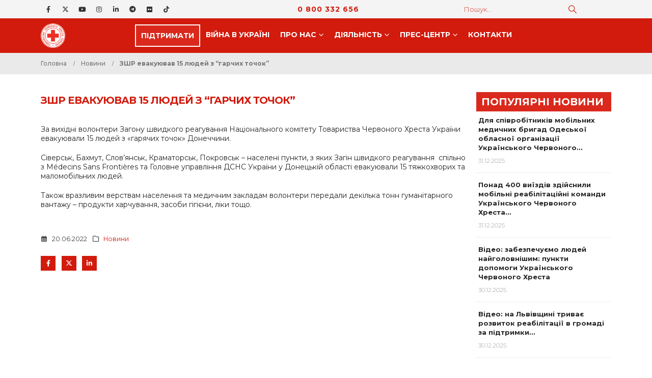

--- FILE ---
content_type: text/html; charset=UTF-8
request_url: https://redcross.org.ua/news/2022/06/32929/
body_size: 22129
content:
	<!DOCTYPE html>
	<html  lang="uk">
	<head>
		<meta http-equiv="X-UA-Compatible" content="IE=edge" />
		<meta http-equiv="Content-Type" content="text/html; charset=UTF-8" />
		<meta name="viewport" content="width=device-width, initial-scale=1, minimum-scale=1" />

		<link rel="profile" href="https://gmpg.org/xfn/11" />
		<link rel="pingback" href="https://redcross.org.ua/xmlrpc.php" />
		<meta name='robots' content='index, follow, max-image-preview:large, max-snippet:-1, max-video-preview:-1' />
	<style>img:is([sizes="auto" i], [sizes^="auto," i]) { contain-intrinsic-size: 3000px 1500px }</style>
	
	<!-- This site is optimized with the Yoast SEO plugin v26.6 - https://yoast.com/wordpress/plugins/seo/ -->
	<title>ЗШР евакуював 15 людей з &quot;гарчих точок&quot; &#8211; Товариство Червоного Хреста України</title>
	<link rel="canonical" href="https://redcross.org.ua/news/2022/06/32929/" />
	<meta property="og:locale" content="uk_UA" />
	<meta property="og:type" content="article" />
	<meta property="og:title" content="ЗШР евакуював 15 людей з &quot;гарчих точок&quot; &#8211; Товариство Червоного Хреста України" />
	<meta property="og:description" content="За вихідні волонтери Загону швидкого реагування Національного комітету Товариства Червоного Хреста України евакуювали 15 людей з «гарячих точок» Донеччини. Сіверськ, Бахмут, Слов&#8217;янськ, Краматорськ, Покровськ – населені пункти, з яких Загін [&hellip;]" />
	<meta property="og:url" content="https://redcross.org.ua/news/2022/06/32929/" />
	<meta property="og:site_name" content="Товариство Червоного Хреста України" />
	<meta property="article:publisher" content="https://www.facebook.com/RedCrossUkraine" />
	<meta property="article:published_time" content="2022-06-20T14:34:27+00:00" />
	<meta property="article:modified_time" content="2022-07-12T14:39:13+00:00" />
	<meta name="author" content="Nadiia Zharikova" />
	<meta name="twitter:card" content="summary_large_image" />
	<meta name="twitter:creator" content="@RedCrossUkraine" />
	<meta name="twitter:site" content="@RedCrossUkraine" />
	<script type="application/ld+json" class="yoast-schema-graph">{"@context":"https://schema.org","@graph":[{"@type":"Article","@id":"https://redcross.org.ua/news/2022/06/32929/#article","isPartOf":{"@id":"https://redcross.org.ua/news/2022/06/32929/"},"author":{"name":"Nadiia Zharikova","@id":"https://redcross.org.ua/#/schema/person/294b7af6fe17f7f5aca2b534ab0dd7a2"},"headline":"ЗШР евакуював 15 людей з &#8220;гарчих точок&#8221;","datePublished":"2022-06-20T14:34:27+00:00","dateModified":"2022-07-12T14:39:13+00:00","mainEntityOfPage":{"@id":"https://redcross.org.ua/news/2022/06/32929/"},"wordCount":76,"publisher":{"@id":"https://redcross.org.ua/#organization"},"articleSection":["Новини"],"inLanguage":"uk"},{"@type":"WebPage","@id":"https://redcross.org.ua/news/2022/06/32929/","url":"https://redcross.org.ua/news/2022/06/32929/","name":"ЗШР евакуював 15 людей з \"гарчих точок\" &#8211; Товариство Червоного Хреста України","isPartOf":{"@id":"https://redcross.org.ua/#website"},"datePublished":"2022-06-20T14:34:27+00:00","dateModified":"2022-07-12T14:39:13+00:00","breadcrumb":{"@id":"https://redcross.org.ua/news/2022/06/32929/#breadcrumb"},"inLanguage":"uk","potentialAction":[{"@type":"ReadAction","target":["https://redcross.org.ua/news/2022/06/32929/"]}]},{"@type":"BreadcrumbList","@id":"https://redcross.org.ua/news/2022/06/32929/#breadcrumb","itemListElement":[{"@type":"ListItem","position":1,"name":"Головна","item":"https://redcross.org.ua/"},{"@type":"ListItem","position":2,"name":"ЗШР евакуював 15 людей з &#8220;гарчих точок&#8221;"}]},{"@type":"WebSite","@id":"https://redcross.org.ua/#website","url":"https://redcross.org.ua/","name":"Товариство Червоного Хреста України","description":"ТЧХУ","publisher":{"@id":"https://redcross.org.ua/#organization"},"potentialAction":[{"@type":"SearchAction","target":{"@type":"EntryPoint","urlTemplate":"https://redcross.org.ua/?s={search_term_string}"},"query-input":{"@type":"PropertyValueSpecification","valueRequired":true,"valueName":"search_term_string"}}],"inLanguage":"uk"},{"@type":"Organization","@id":"https://redcross.org.ua/#organization","name":"Ukrainian Red Cross Society","alternateName":"URCS","url":"https://redcross.org.ua/","logo":{"@type":"ImageObject","inLanguage":"uk","@id":"https://redcross.org.ua/#/schema/logo/image/","url":"https://redcross.org.ua/wp-content/uploads/2024/11/cropped-icon-min.png","contentUrl":"https://redcross.org.ua/wp-content/uploads/2024/11/cropped-icon-min.png","width":512,"height":512,"caption":"Ukrainian Red Cross Society"},"image":{"@id":"https://redcross.org.ua/#/schema/logo/image/"},"sameAs":["https://www.facebook.com/RedCrossUkraine","https://x.com/RedCrossUkraine"]},{"@type":"Person","@id":"https://redcross.org.ua/#/schema/person/294b7af6fe17f7f5aca2b534ab0dd7a2","name":"Nadiia Zharikova","url":"https://redcross.org.ua/author/nadiia-zharikova/"}]}</script>
	<!-- / Yoast SEO plugin. -->


<link rel='dns-prefetch' href='//redcross.org.ua' />
<link rel='dns-prefetch' href='//use.fontawesome.com' />
<link rel="alternate" type="text/calendar" title="Товариство Червоного Хреста України &raquo; Стрічка новин iCal" href="https://redcross.org.ua/events/?ical=1" />
		<link rel="shortcut icon" href="//redcross.org.ua/favicon.ico" type="image/x-icon" />
				<link rel="apple-touch-icon" href="" />
				<link rel="apple-touch-icon" sizes="120x120" href="" />
				<link rel="apple-touch-icon" sizes="76x76" href="" />
				<link rel="apple-touch-icon" sizes="152x152" href="" />
		<link rel='stylesheet' id='wp-block-library-css' href='https://redcross.org.ua/wp-includes/css/dist/block-library/style.min.css?ver=6.8.3' media='all' />
<style id='wp-block-library-theme-inline-css'>
.wp-block-audio :where(figcaption){color:#555;font-size:13px;text-align:center}.is-dark-theme .wp-block-audio :where(figcaption){color:#ffffffa6}.wp-block-audio{margin:0 0 1em}.wp-block-code{border:1px solid #ccc;border-radius:4px;font-family:Menlo,Consolas,monaco,monospace;padding:.8em 1em}.wp-block-embed :where(figcaption){color:#555;font-size:13px;text-align:center}.is-dark-theme .wp-block-embed :where(figcaption){color:#ffffffa6}.wp-block-embed{margin:0 0 1em}.blocks-gallery-caption{color:#555;font-size:13px;text-align:center}.is-dark-theme .blocks-gallery-caption{color:#ffffffa6}:root :where(.wp-block-image figcaption){color:#555;font-size:13px;text-align:center}.is-dark-theme :root :where(.wp-block-image figcaption){color:#ffffffa6}.wp-block-image{margin:0 0 1em}.wp-block-pullquote{border-bottom:4px solid;border-top:4px solid;color:currentColor;margin-bottom:1.75em}.wp-block-pullquote cite,.wp-block-pullquote footer,.wp-block-pullquote__citation{color:currentColor;font-size:.8125em;font-style:normal;text-transform:uppercase}.wp-block-quote{border-left:.25em solid;margin:0 0 1.75em;padding-left:1em}.wp-block-quote cite,.wp-block-quote footer{color:currentColor;font-size:.8125em;font-style:normal;position:relative}.wp-block-quote:where(.has-text-align-right){border-left:none;border-right:.25em solid;padding-left:0;padding-right:1em}.wp-block-quote:where(.has-text-align-center){border:none;padding-left:0}.wp-block-quote.is-large,.wp-block-quote.is-style-large,.wp-block-quote:where(.is-style-plain){border:none}.wp-block-search .wp-block-search__label{font-weight:700}.wp-block-search__button{border:1px solid #ccc;padding:.375em .625em}:where(.wp-block-group.has-background){padding:1.25em 2.375em}.wp-block-separator.has-css-opacity{opacity:.4}.wp-block-separator{border:none;border-bottom:2px solid;margin-left:auto;margin-right:auto}.wp-block-separator.has-alpha-channel-opacity{opacity:1}.wp-block-separator:not(.is-style-wide):not(.is-style-dots){width:100px}.wp-block-separator.has-background:not(.is-style-dots){border-bottom:none;height:1px}.wp-block-separator.has-background:not(.is-style-wide):not(.is-style-dots){height:2px}.wp-block-table{margin:0 0 1em}.wp-block-table td,.wp-block-table th{word-break:normal}.wp-block-table :where(figcaption){color:#555;font-size:13px;text-align:center}.is-dark-theme .wp-block-table :where(figcaption){color:#ffffffa6}.wp-block-video :where(figcaption){color:#555;font-size:13px;text-align:center}.is-dark-theme .wp-block-video :where(figcaption){color:#ffffffa6}.wp-block-video{margin:0 0 1em}:root :where(.wp-block-template-part.has-background){margin-bottom:0;margin-top:0;padding:1.25em 2.375em}
</style>
<style id='classic-theme-styles-inline-css'>
/*! This file is auto-generated */
.wp-block-button__link{color:#fff;background-color:#32373c;border-radius:9999px;box-shadow:none;text-decoration:none;padding:calc(.667em + 2px) calc(1.333em + 2px);font-size:1.125em}.wp-block-file__button{background:#32373c;color:#fff;text-decoration:none}
</style>
<style id='pdfp-pdfposter-style-inline-css'>
.wp-block-pdfp-pdf-poster{overflow:hidden}.pdfp_wrapper .pdf{position:relative}.pdfp_wrapper.pdfp_popup_enabled .iframe_wrapper{display:none}.pdfp_wrapper.pdfp_popup_enabled .iframe_wrapper:fullscreen{display:block}.pdfp_wrapper .iframe_wrapper{height:100%;width:100%}.pdfp_wrapper .iframe_wrapper:fullscreen iframe{height:100vh!important}.pdfp_wrapper .iframe_wrapper iframe{width:100%}.pdfp_wrapper .iframe_wrapper .close{background:#fff;border:1px solid #ddd;border-radius:3px;color:#222;cursor:pointer;display:none;font-family:sans-serif;font-size:36px;line-height:100%;padding:0 7px;position:absolute;right:12px;top:35px;z-index:9999}.pdfp_wrapper .iframe_wrapper:fullscreen .close{display:block}.pdfp_wrapper .pdfp_fullscreen_close{display:none}.pdfp_wrapper.pdfp_fullscreen_opened .pdfp_fullscreen_close{align-items:center;background:#fff;border-radius:3px;color:#222;cursor:pointer;display:flex;font-size:35px;height:30px;justify-content:center;overflow:hidden;padding-bottom:4px;position:fixed;right:20px;top:20px;width:32px}.pdfp_wrapper.pdfp_fullscreen_opened .pdfp_fullscreen_overlay{background:#2229;height:100%;left:0;position:fixed;top:0;width:100%}.pdfp_wrapper.pdfp_fullscreen_opened .iframe_wrapper{display:block;height:90vh;left:50%;max-width:95%;position:fixed;top:50%;transform:translate(-50%,-50%);width:900px;z-index:99999999999}.pdfp_wrapper iframe{border:none;outline:none}.pdfp-adobe-viewer{border:1px solid #ddd;border-radius:3px;cursor:pointer;outline:none;text-decoration:none}.pdfp_download{margin-right:15px}.cta_wrapper{display:flex;gap:10px;margin-bottom:10px;text-align:left}.cta_wrapper a{text-decoration:none!important}.cta_wrapper button{cursor:pointer}.pdfp_wrapper p{margin:10px 0;text-align:center}.popout-disabled{height:50px;position:absolute;right:12px;top:12px;width:50px}.pdfp_wrapper iframe{max-width:100%}.ViewSDK_hideOverflow[data-align=center]{margin-left:auto;margin-right:auto}.ViewSDK_hideOverflow[data-align=left]{margin-right:auto}.ViewSDK_hideOverflow[data-align=right]{margin-left:auto}@media screen and (max-width:768px){.pdfp_wrapper iframe{height:calc(100vw + 120px)}}@media screen and (max-width:576px){.cta_wrapper .pdfp_download{margin-bottom:10px;margin-right:0}.cta_wrapper .pdfp_download button{margin-right:0!important}.cta_wrapper{align-items:center;display:flex;flex-direction:column}}
.pdfp_wrapper .pdf{position:relative}.pdfp_wrapper .iframe_wrapper{height:100%;width:100%}.pdfp_wrapper .iframe_wrapper:fullscreen iframe{height:100vh!important}.pdfp_wrapper .iframe_wrapper iframe{width:100%}.pdfp_wrapper .iframe_wrapper .close{background:#fff;border:1px solid #ddd;border-radius:3px;color:#222;cursor:pointer;display:none;font-family:sans-serif;font-size:36px;line-height:100%;padding:0 7px;position:absolute;right:12px;top:35px;z-index:9999}.pdfp_wrapper .iframe_wrapper:fullscreen .close{display:block}.pdfp-adobe-viewer{border:1px solid #ddd;border-radius:3px;cursor:pointer;outline:none;text-decoration:none}.pdfp_download{margin-right:15px}.cta_wrapper{margin-bottom:10px}.pdfp_wrapper p{margin:10px 0;text-align:center}.popout-disabled{height:50px;position:absolute;right:12px;top:12px;width:50px}@media screen and (max-width:768px){.pdfp_wrapper iframe{height:calc(100vw + 120px)}}.ViewSDK_hideOverflow[data-align=center]{margin-left:auto;margin-right:auto}.ViewSDK_hideOverflow[data-align=left]{margin-right:auto}.ViewSDK_hideOverflow[data-align=right]{margin-left:auto}@media screen and (max-width:768px){.pdfp_wrapper iframe{height:calc(100vw + 120px)!important}}@media screen and (max-width:576px){.cta_wrapper .pdfp_download{margin-bottom:10px;margin-right:0}.cta_wrapper .pdfp_download button{margin-right:0!important}.cta_wrapper{align-items:center;display:flex;flex-direction:column}}.ViewSDK_fullScreenPDFViewer{background-color:#474747}.ViewSDK_fullScreenPDFViewer iframe{background:green;border:none;display:block;height:90%!important;margin:auto;max-width:1320px;position:relative;top:5%;width:90%!important}

</style>
<style id='font-awesome-svg-styles-default-inline-css'>
.svg-inline--fa {
  display: inline-block;
  height: 1em;
  overflow: visible;
  vertical-align: -.125em;
}
</style>
<link rel='stylesheet' id='font-awesome-svg-styles-css' href='https://redcross.org.ua/wp-content/uploads/font-awesome/v6.6.0/css/svg-with-js.css' media='all' />
<style id='font-awesome-svg-styles-inline-css'>
   .wp-block-font-awesome-icon svg::before,
   .wp-rich-text-font-awesome-icon svg::before {content: unset;}
</style>
<style id='global-styles-inline-css'>
:root{--wp--preset--aspect-ratio--square: 1;--wp--preset--aspect-ratio--4-3: 4/3;--wp--preset--aspect-ratio--3-4: 3/4;--wp--preset--aspect-ratio--3-2: 3/2;--wp--preset--aspect-ratio--2-3: 2/3;--wp--preset--aspect-ratio--16-9: 16/9;--wp--preset--aspect-ratio--9-16: 9/16;--wp--preset--color--black: #000000;--wp--preset--color--cyan-bluish-gray: #abb8c3;--wp--preset--color--white: #ffffff;--wp--preset--color--pale-pink: #f78da7;--wp--preset--color--vivid-red: #cf2e2e;--wp--preset--color--luminous-vivid-orange: #ff6900;--wp--preset--color--luminous-vivid-amber: #fcb900;--wp--preset--color--light-green-cyan: #7bdcb5;--wp--preset--color--vivid-green-cyan: #00d084;--wp--preset--color--pale-cyan-blue: #8ed1fc;--wp--preset--color--vivid-cyan-blue: #0693e3;--wp--preset--color--vivid-purple: #9b51e0;--wp--preset--color--primary: var(--porto-primary-color);--wp--preset--color--secondary: var(--porto-secondary-color);--wp--preset--color--tertiary: var(--porto-tertiary-color);--wp--preset--color--quaternary: var(--porto-quaternary-color);--wp--preset--color--dark: var(--porto-dark-color);--wp--preset--color--light: var(--porto-light-color);--wp--preset--color--primary-hover: var(--porto-primary-light-5);--wp--preset--gradient--vivid-cyan-blue-to-vivid-purple: linear-gradient(135deg,rgba(6,147,227,1) 0%,rgb(155,81,224) 100%);--wp--preset--gradient--light-green-cyan-to-vivid-green-cyan: linear-gradient(135deg,rgb(122,220,180) 0%,rgb(0,208,130) 100%);--wp--preset--gradient--luminous-vivid-amber-to-luminous-vivid-orange: linear-gradient(135deg,rgba(252,185,0,1) 0%,rgba(255,105,0,1) 100%);--wp--preset--gradient--luminous-vivid-orange-to-vivid-red: linear-gradient(135deg,rgba(255,105,0,1) 0%,rgb(207,46,46) 100%);--wp--preset--gradient--very-light-gray-to-cyan-bluish-gray: linear-gradient(135deg,rgb(238,238,238) 0%,rgb(169,184,195) 100%);--wp--preset--gradient--cool-to-warm-spectrum: linear-gradient(135deg,rgb(74,234,220) 0%,rgb(151,120,209) 20%,rgb(207,42,186) 40%,rgb(238,44,130) 60%,rgb(251,105,98) 80%,rgb(254,248,76) 100%);--wp--preset--gradient--blush-light-purple: linear-gradient(135deg,rgb(255,206,236) 0%,rgb(152,150,240) 100%);--wp--preset--gradient--blush-bordeaux: linear-gradient(135deg,rgb(254,205,165) 0%,rgb(254,45,45) 50%,rgb(107,0,62) 100%);--wp--preset--gradient--luminous-dusk: linear-gradient(135deg,rgb(255,203,112) 0%,rgb(199,81,192) 50%,rgb(65,88,208) 100%);--wp--preset--gradient--pale-ocean: linear-gradient(135deg,rgb(255,245,203) 0%,rgb(182,227,212) 50%,rgb(51,167,181) 100%);--wp--preset--gradient--electric-grass: linear-gradient(135deg,rgb(202,248,128) 0%,rgb(113,206,126) 100%);--wp--preset--gradient--midnight: linear-gradient(135deg,rgb(2,3,129) 0%,rgb(40,116,252) 100%);--wp--preset--font-size--small: 13px;--wp--preset--font-size--medium: 20px;--wp--preset--font-size--large: 36px;--wp--preset--font-size--x-large: 42px;--wp--preset--spacing--20: 0.44rem;--wp--preset--spacing--30: 0.67rem;--wp--preset--spacing--40: 1rem;--wp--preset--spacing--50: 1.5rem;--wp--preset--spacing--60: 2.25rem;--wp--preset--spacing--70: 3.38rem;--wp--preset--spacing--80: 5.06rem;--wp--preset--shadow--natural: 6px 6px 9px rgba(0, 0, 0, 0.2);--wp--preset--shadow--deep: 12px 12px 50px rgba(0, 0, 0, 0.4);--wp--preset--shadow--sharp: 6px 6px 0px rgba(0, 0, 0, 0.2);--wp--preset--shadow--outlined: 6px 6px 0px -3px rgba(255, 255, 255, 1), 6px 6px rgba(0, 0, 0, 1);--wp--preset--shadow--crisp: 6px 6px 0px rgba(0, 0, 0, 1);}:where(.is-layout-flex){gap: 0.5em;}:where(.is-layout-grid){gap: 0.5em;}body .is-layout-flex{display: flex;}.is-layout-flex{flex-wrap: wrap;align-items: center;}.is-layout-flex > :is(*, div){margin: 0;}body .is-layout-grid{display: grid;}.is-layout-grid > :is(*, div){margin: 0;}:where(.wp-block-columns.is-layout-flex){gap: 2em;}:where(.wp-block-columns.is-layout-grid){gap: 2em;}:where(.wp-block-post-template.is-layout-flex){gap: 1.25em;}:where(.wp-block-post-template.is-layout-grid){gap: 1.25em;}.has-black-color{color: var(--wp--preset--color--black) !important;}.has-cyan-bluish-gray-color{color: var(--wp--preset--color--cyan-bluish-gray) !important;}.has-white-color{color: var(--wp--preset--color--white) !important;}.has-pale-pink-color{color: var(--wp--preset--color--pale-pink) !important;}.has-vivid-red-color{color: var(--wp--preset--color--vivid-red) !important;}.has-luminous-vivid-orange-color{color: var(--wp--preset--color--luminous-vivid-orange) !important;}.has-luminous-vivid-amber-color{color: var(--wp--preset--color--luminous-vivid-amber) !important;}.has-light-green-cyan-color{color: var(--wp--preset--color--light-green-cyan) !important;}.has-vivid-green-cyan-color{color: var(--wp--preset--color--vivid-green-cyan) !important;}.has-pale-cyan-blue-color{color: var(--wp--preset--color--pale-cyan-blue) !important;}.has-vivid-cyan-blue-color{color: var(--wp--preset--color--vivid-cyan-blue) !important;}.has-vivid-purple-color{color: var(--wp--preset--color--vivid-purple) !important;}.has-black-background-color{background-color: var(--wp--preset--color--black) !important;}.has-cyan-bluish-gray-background-color{background-color: var(--wp--preset--color--cyan-bluish-gray) !important;}.has-white-background-color{background-color: var(--wp--preset--color--white) !important;}.has-pale-pink-background-color{background-color: var(--wp--preset--color--pale-pink) !important;}.has-vivid-red-background-color{background-color: var(--wp--preset--color--vivid-red) !important;}.has-luminous-vivid-orange-background-color{background-color: var(--wp--preset--color--luminous-vivid-orange) !important;}.has-luminous-vivid-amber-background-color{background-color: var(--wp--preset--color--luminous-vivid-amber) !important;}.has-light-green-cyan-background-color{background-color: var(--wp--preset--color--light-green-cyan) !important;}.has-vivid-green-cyan-background-color{background-color: var(--wp--preset--color--vivid-green-cyan) !important;}.has-pale-cyan-blue-background-color{background-color: var(--wp--preset--color--pale-cyan-blue) !important;}.has-vivid-cyan-blue-background-color{background-color: var(--wp--preset--color--vivid-cyan-blue) !important;}.has-vivid-purple-background-color{background-color: var(--wp--preset--color--vivid-purple) !important;}.has-black-border-color{border-color: var(--wp--preset--color--black) !important;}.has-cyan-bluish-gray-border-color{border-color: var(--wp--preset--color--cyan-bluish-gray) !important;}.has-white-border-color{border-color: var(--wp--preset--color--white) !important;}.has-pale-pink-border-color{border-color: var(--wp--preset--color--pale-pink) !important;}.has-vivid-red-border-color{border-color: var(--wp--preset--color--vivid-red) !important;}.has-luminous-vivid-orange-border-color{border-color: var(--wp--preset--color--luminous-vivid-orange) !important;}.has-luminous-vivid-amber-border-color{border-color: var(--wp--preset--color--luminous-vivid-amber) !important;}.has-light-green-cyan-border-color{border-color: var(--wp--preset--color--light-green-cyan) !important;}.has-vivid-green-cyan-border-color{border-color: var(--wp--preset--color--vivid-green-cyan) !important;}.has-pale-cyan-blue-border-color{border-color: var(--wp--preset--color--pale-cyan-blue) !important;}.has-vivid-cyan-blue-border-color{border-color: var(--wp--preset--color--vivid-cyan-blue) !important;}.has-vivid-purple-border-color{border-color: var(--wp--preset--color--vivid-purple) !important;}.has-vivid-cyan-blue-to-vivid-purple-gradient-background{background: var(--wp--preset--gradient--vivid-cyan-blue-to-vivid-purple) !important;}.has-light-green-cyan-to-vivid-green-cyan-gradient-background{background: var(--wp--preset--gradient--light-green-cyan-to-vivid-green-cyan) !important;}.has-luminous-vivid-amber-to-luminous-vivid-orange-gradient-background{background: var(--wp--preset--gradient--luminous-vivid-amber-to-luminous-vivid-orange) !important;}.has-luminous-vivid-orange-to-vivid-red-gradient-background{background: var(--wp--preset--gradient--luminous-vivid-orange-to-vivid-red) !important;}.has-very-light-gray-to-cyan-bluish-gray-gradient-background{background: var(--wp--preset--gradient--very-light-gray-to-cyan-bluish-gray) !important;}.has-cool-to-warm-spectrum-gradient-background{background: var(--wp--preset--gradient--cool-to-warm-spectrum) !important;}.has-blush-light-purple-gradient-background{background: var(--wp--preset--gradient--blush-light-purple) !important;}.has-blush-bordeaux-gradient-background{background: var(--wp--preset--gradient--blush-bordeaux) !important;}.has-luminous-dusk-gradient-background{background: var(--wp--preset--gradient--luminous-dusk) !important;}.has-pale-ocean-gradient-background{background: var(--wp--preset--gradient--pale-ocean) !important;}.has-electric-grass-gradient-background{background: var(--wp--preset--gradient--electric-grass) !important;}.has-midnight-gradient-background{background: var(--wp--preset--gradient--midnight) !important;}.has-small-font-size{font-size: var(--wp--preset--font-size--small) !important;}.has-medium-font-size{font-size: var(--wp--preset--font-size--medium) !important;}.has-large-font-size{font-size: var(--wp--preset--font-size--large) !important;}.has-x-large-font-size{font-size: var(--wp--preset--font-size--x-large) !important;}
:where(.wp-block-post-template.is-layout-flex){gap: 1.25em;}:where(.wp-block-post-template.is-layout-grid){gap: 1.25em;}
:where(.wp-block-columns.is-layout-flex){gap: 2em;}:where(.wp-block-columns.is-layout-grid){gap: 2em;}
:root :where(.wp-block-pullquote){font-size: 1.5em;line-height: 1.6;}
</style>
<link rel='stylesheet' id='pdfp-public-css' href='https://redcross.org.ua/wp-content/plugins/pdf-poster/build/public.css?ver=2.3.1' media='all' />
<style id='wpxpo-global-style-inline-css'>
:root { --preset-color1: #037fff --preset-color2: #026fe0 --preset-color3: #071323 --preset-color4: #132133 --preset-color5: #34495e --preset-color6: #787676 --preset-color7: #f0f2f3 --preset-color8: #f8f9fa --preset-color9: #ffffff }
</style>
<style id='ultp-preset-colors-style-inline-css'>
:root { --postx_preset_Base_1_color: #f4f4ff; --postx_preset_Base_2_color: #dddff8; --postx_preset_Base_3_color: #B4B4D6; --postx_preset_Primary_color: #3323f0; --postx_preset_Secondary_color: #4a5fff; --postx_preset_Tertiary_color: #FFFFFF; --postx_preset_Contrast_3_color: #545472; --postx_preset_Contrast_2_color: #262657; --postx_preset_Contrast_1_color: #10102e; --postx_preset_Over_Primary_color: #ffffff;  }
</style>
<style id='ultp-preset-gradient-style-inline-css'>
:root { --postx_preset_Primary_to_Secondary_to_Right_gradient: linear-gradient(90deg, var(--postx_preset_Primary_color) 0%, var(--postx_preset_Secondary_color) 100%); --postx_preset_Primary_to_Secondary_to_Bottom_gradient: linear-gradient(180deg, var(--postx_preset_Primary_color) 0%, var(--postx_preset_Secondary_color) 100%); --postx_preset_Secondary_to_Primary_to_Right_gradient: linear-gradient(90deg, var(--postx_preset_Secondary_color) 0%, var(--postx_preset_Primary_color) 100%); --postx_preset_Secondary_to_Primary_to_Bottom_gradient: linear-gradient(180deg, var(--postx_preset_Secondary_color) 0%, var(--postx_preset_Primary_color) 100%); --postx_preset_Cold_Evening_gradient: linear-gradient(0deg, rgb(12, 52, 131) 0%, rgb(162, 182, 223) 100%, rgb(107, 140, 206) 100%, rgb(162, 182, 223) 100%); --postx_preset_Purple_Division_gradient: linear-gradient(0deg, rgb(112, 40, 228) 0%, rgb(229, 178, 202) 100%); --postx_preset_Over_Sun_gradient: linear-gradient(60deg, rgb(171, 236, 214) 0%, rgb(251, 237, 150) 100%); --postx_preset_Morning_Salad_gradient: linear-gradient(-255deg, rgb(183, 248, 219) 0%, rgb(80, 167, 194) 100%); --postx_preset_Fabled_Sunset_gradient: linear-gradient(-270deg, rgb(35, 21, 87) 0%, rgb(68, 16, 122) 29%, rgb(255, 19, 97) 67%, rgb(255, 248, 0) 100%);  }
</style>
<style id='ultp-preset-typo-style-inline-css'>
:root { --postx_preset_Heading_typo_font_family: Helvetica; --postx_preset_Heading_typo_font_family_type: sans-serif; --postx_preset_Heading_typo_font_weight: 600; --postx_preset_Heading_typo_text_transform: capitalize; --postx_preset_Body_and_Others_typo_font_family: Helvetica; --postx_preset_Body_and_Others_typo_font_family_type: sans-serif; --postx_preset_Body_and_Others_typo_font_weight: 400; --postx_preset_Body_and_Others_typo_text_transform: lowercase; --postx_preset_body_typo_font_size_lg: 16px; --postx_preset_paragraph_1_typo_font_size_lg: 12px; --postx_preset_paragraph_2_typo_font_size_lg: 12px; --postx_preset_paragraph_3_typo_font_size_lg: 12px; --postx_preset_heading_h1_typo_font_size_lg: 42px; --postx_preset_heading_h2_typo_font_size_lg: 36px; --postx_preset_heading_h3_typo_font_size_lg: 30px; --postx_preset_heading_h4_typo_font_size_lg: 24px; --postx_preset_heading_h5_typo_font_size_lg: 20px; --postx_preset_heading_h6_typo_font_size_lg: 16px; }
</style>
<link rel='stylesheet' id='wordpress-file-upload-style-css' href='https://redcross.org.ua/wp-content/plugins/wp-file-upload/css/wordpress_file_upload_style.css?ver=6.8.3' media='all' />
<link rel='stylesheet' id='wordpress-file-upload-style-safe-css' href='https://redcross.org.ua/wp-content/plugins/wp-file-upload/css/wordpress_file_upload_style_safe.css?ver=6.8.3' media='all' />
<link rel='stylesheet' id='wordpress-file-upload-adminbar-style-css' href='https://redcross.org.ua/wp-content/plugins/wp-file-upload/css/wordpress_file_upload_adminbarstyle.css?ver=6.8.3' media='all' />
<link rel='stylesheet' id='jquery-ui-css-css' href='https://redcross.org.ua/wp-content/plugins/wp-file-upload/vendor/jquery/jquery-ui.min.css?ver=6.8.3' media='all' />
<link rel='stylesheet' id='jquery-ui-timepicker-addon-css-css' href='https://redcross.org.ua/wp-content/plugins/wp-file-upload/vendor/jquery/jquery-ui-timepicker-addon.min.css?ver=6.8.3' media='all' />
<link rel='stylesheet' id='wpml-legacy-dropdown-0-css' href='https://redcross.org.ua/wp-content/plugins/sitepress-multilingual-cms/templates/language-switchers/legacy-dropdown/style.min.css?ver=1' media='all' />
<style id='wpml-legacy-dropdown-0-inline-css'>
.wpml-ls-item { font-size: .8rem; font-weight: 600; text-align: center; }
</style>
<link rel='stylesheet' id='wpml-legacy-horizontal-list-0-css' href='https://redcross.org.ua/wp-content/plugins/sitepress-multilingual-cms/templates/language-switchers/legacy-list-horizontal/style.min.css?ver=1' media='all' />
<link rel='stylesheet' id='font-awesome-official-css' href='https://use.fontawesome.com/releases/v6.6.0/css/all.css' media='all' integrity="sha384-h/hnnw1Bi4nbpD6kE7nYfCXzovi622sY5WBxww8ARKwpdLj5kUWjRuyiXaD1U2JT" crossorigin="anonymous" />
<link rel='stylesheet' id='bsf-Defaults-css' href='https://redcross.org.ua/wp-content/uploads/smile_fonts/Defaults/Defaults.css?ver=3.21.2' media='all' />
<link rel='stylesheet' id='porto-css-vars-css' href='https://redcross.org.ua/wp-content/uploads/porto_styles/theme_css_vars.css?ver=7.5.1' media='all' />
<link rel='stylesheet' id='js_composer_front-css' href='https://redcross.org.ua/wp-content/plugins/js_composer/assets/css/js_composer.min.css?ver=8.7.2' media='all' />
<link rel='stylesheet' id='bootstrap-css' href='https://redcross.org.ua/wp-content/uploads/porto_styles/bootstrap.css?ver=7.5.1' media='all' />
<link rel='stylesheet' id='porto-plugins-css' href='https://redcross.org.ua/wp-content/themes/porto/css/plugins.css?ver=7.5.1' media='all' />
<link rel='stylesheet' id='porto-theme-css' href='https://redcross.org.ua/wp-content/themes/porto/css/theme.css?ver=7.5.1' media='all' />
<link rel='stylesheet' id='porto-animate-css' href='https://redcross.org.ua/wp-content/themes/porto/css/part/animate.css?ver=7.5.1' media='all' />
<link rel='stylesheet' id='porto-widget-contact-info-css' href='https://redcross.org.ua/wp-content/themes/porto/css/part/widget-contact-info.css?ver=7.5.1' media='all' />
<link rel='stylesheet' id='porto-blog-legacy-css' href='https://redcross.org.ua/wp-content/themes/porto/css/part/blog-legacy.css?ver=7.5.1' media='all' />
<link rel='stylesheet' id='porto-side-menu-css' href='https://redcross.org.ua/wp-content/themes/porto/css/part/side-accordion.css?ver=7.5.1' media='all' />
<link rel='stylesheet' id='porto-header-legacy-css' href='https://redcross.org.ua/wp-content/themes/porto/css/part/header-legacy.css?ver=7.5.1' media='all' />
<link rel='stylesheet' id='porto-footer-legacy-css' href='https://redcross.org.ua/wp-content/themes/porto/css/part/footer-legacy.css?ver=7.5.1' media='all' />
<link rel='stylesheet' id='porto-nav-panel-css' href='https://redcross.org.ua/wp-content/themes/porto/css/part/nav-panel.css?ver=7.5.1' media='all' />
<link rel='stylesheet' id='porto-media-mobile-sidebar-css' href='https://redcross.org.ua/wp-content/themes/porto/css/part/media-mobile-sidebar.css?ver=7.5.1' media='(max-width:991px)' />
<link rel='stylesheet' id='porto-theme-portfolio-css' href='https://redcross.org.ua/wp-content/themes/porto/css/theme_portfolio.css?ver=7.5.1' media='all' />
<link rel='stylesheet' id='porto-theme-member-css' href='https://redcross.org.ua/wp-content/themes/porto/css/theme_member.css?ver=7.5.1' media='all' />
<link rel='stylesheet' id='porto-shortcodes-css' href='https://redcross.org.ua/wp-content/uploads/porto_styles/shortcodes.css?ver=7.5.1' media='all' />
<link rel='stylesheet' id='porto-theme-wpb-css' href='https://redcross.org.ua/wp-content/themes/porto/css/theme_wpb.css?ver=7.5.1' media='all' />
<link rel='stylesheet' id='porto-dynamic-style-css' href='https://redcross.org.ua/wp-content/uploads/porto_styles/dynamic_style.css?ver=7.5.1' media='all' />
<link rel='stylesheet' id='porto-type-builder-css' href='https://redcross.org.ua/wp-content/plugins/porto-functionality/builders/assets/type-builder.css?ver=3.7.2' media='all' />
<link rel='stylesheet' id='porto-style-css' href='https://redcross.org.ua/wp-content/themes/porto/style.css?ver=7.5.1' media='all' />
<style id='porto-style-inline-css'>
.side-header-narrow-bar-logo{max-width:60px}@media (min-width:992px){}.page-top .page-title-wrap{line-height:0}#header.sticky-header .main-menu > li.menu-item > a,#header.sticky-header .main-menu > li.menu-custom-content a{color:#ffffff}#header.sticky-header .main-menu > li.menu-item:hover > a,#header.sticky-header .main-menu > li.menu-item.active:hover > a,#header.sticky-header .main-menu > li.menu-custom-content:hover a{color:#f1756c}#header.sticky-header .main-menu > li.menu-item.active > a,#header.sticky-header .main-menu > li.menu-custom-content.active a{color:#f1756c}#header .header-right{justify-content:space-around}.wpml-ls-legacy-list-horizontal{padding:0}#footer .widget{margin-bottom:0}#footer .footer-bottom{margin-top:0;padding-top:0}.no-breadcrumbs .main-content,body.woocommerce .main-content{padding-top:50px}.no-breadcrumbs .left-sidebar,.no-breadcrumbs .right-sidebar,body.woocommerce .left-sidebar,body.woocommerce .right-sidebar{padding-top:50px}.single-member article.member hr.tall{background-image:none;margin:10px 0}.single-member article.member .entry-title{font-size:36px}.single-member article.member .entry-title strong{font-weight:inherit}.single-member article.member .member-role{font-size:21px;font-weight:300;color:#777}.sidebar-content .filter-title{color:#1d2127 !important}.sidebar-content .filter-title strong{font-weight:inherit}#header .logo img{transform:scale(0.8)}header .phone{font-weight:bold;letter-spacing:1px;float:left;padding:0 0 0 28px;margin:0 20px 0 0;color:#fff;position:relative;z-index:10}li#nav-menu-item-643{background-color:#da291c;border:2px solid #ffffff}li#nav-menu-item-643 > a{color:#ffffff !important}li.hidden-xs{display:none}.rightpull{float:right;line-height:110px}#header .header-top .top-links > li.menu-item > h5{font-weight:bold}.breadcrumb li:last-child{font-weight:bold}.left-sidebar,.right-sidebar{padding-top:15px}h2{text-transform:uppercase}@media (max-width:991px){.rightpull{display:none}}aside#wysija-2{margin:0 20%}.widget_wysija_cont .wysija-submit{margin-top:29px;display:initial}p.wysija-paragraph{width:80%;float:left}h3.widget-title{text-align:center;font-size:14px !important}.donate_red{background-color:#f03e3a}.donate_red > a{color:white !important}.panel-right .mobile-menu > li > a{text-transform:uppercase !important}#side-nav-panel .searchform input[type="text"]{background:white;height:45px}.widget.contact-info i{margin:1px 9px 10px 0}.page-top ul.breadcrumb > li .delimiter :before{content:"|"}@media (max-width:767px){.ultp-block-74b87d .ultp-pagination li a,.ultp-block-74b87d .ultp-next-prev-wrap ul li a,.ultp-block-74b87d .ultp-loadmore-action{padding:5px 10px 5px 10px!important}}
</style>
<link rel='stylesheet' id='styles-child-css' href='https://redcross.org.ua/wp-content/themes/porto-child/style.css?ver=6.8.3' media='all' />
<link rel='stylesheet' id='font-awesome-official-v4shim-css' href='https://use.fontawesome.com/releases/v6.6.0/css/v4-shims.css' media='all' integrity="sha384-Heamg4F/EELwbmnBJapxaWTkcdX/DCrJpYgSshI5BkI7xghn3RvDcpG+1xUJt/7K" crossorigin="anonymous" />
<script id="wpml-cookie-js-extra">
var wpml_cookies = {"wp-wpml_current_language":{"value":"uk","expires":1,"path":"\/"}};
var wpml_cookies = {"wp-wpml_current_language":{"value":"uk","expires":1,"path":"\/"}};
</script>
<script src="https://redcross.org.ua/wp-content/plugins/sitepress-multilingual-cms/res/js/cookies/language-cookie.js?ver=486900" id="wpml-cookie-js" defer data-wp-strategy="defer"></script>
<script src="https://redcross.org.ua/wp-includes/js/jquery/jquery.min.js?ver=3.7.1" id="jquery-core-js"></script>
<script src="https://redcross.org.ua/wp-includes/js/jquery/jquery-migrate.min.js?ver=3.4.1" id="jquery-migrate-js"></script>
<!--[if lt IE 8]>
<script src="https://redcross.org.ua/wp-includes/js/json2.min.js?ver=2015-05-03" id="json2-js"></script>
<![endif]-->
<script src="https://redcross.org.ua/wp-content/plugins/wp-file-upload/js/wordpress_file_upload_functions.js?ver=6.8.3" id="wordpress_file_upload_script-js"></script>
<script src="https://redcross.org.ua/wp-includes/js/jquery/ui/core.min.js?ver=1.13.3" id="jquery-ui-core-js"></script>
<script src="https://redcross.org.ua/wp-includes/js/jquery/ui/datepicker.min.js?ver=1.13.3" id="jquery-ui-datepicker-js"></script>
<script id="jquery-ui-datepicker-js-after">
jQuery(function(jQuery){jQuery.datepicker.setDefaults({"closeText":"\u0417\u0430\u043a\u0440\u0438\u0442\u0438","currentText":"\u0421\u044c\u043e\u0433\u043e\u0434\u043d\u0456","monthNames":["\u0421\u0456\u0447\u0435\u043d\u044c","\u041b\u044e\u0442\u0438\u0439","\u0411\u0435\u0440\u0435\u0437\u0435\u043d\u044c","\u041a\u0432\u0456\u0442\u0435\u043d\u044c","\u0422\u0440\u0430\u0432\u0435\u043d\u044c","\u0427\u0435\u0440\u0432\u0435\u043d\u044c","\u041b\u0438\u043f\u0435\u043d\u044c","\u0421\u0435\u0440\u043f\u0435\u043d\u044c","\u0412\u0435\u0440\u0435\u0441\u0435\u043d\u044c","\u0416\u043e\u0432\u0442\u0435\u043d\u044c","\u041b\u0438\u0441\u0442\u043e\u043f\u0430\u0434","\u0413\u0440\u0443\u0434\u0435\u043d\u044c"],"monthNamesShort":["\u0421\u0456\u0447","\u041b\u044e\u0442","\u0411\u0435\u0440","\u041a\u0432\u0456","\u0422\u0440\u0430","\u0427\u0435\u0440","\u041b\u0438\u043f","\u0421\u0435\u0440","\u0412\u0435\u0440","\u0416\u043e\u0432","\u041b\u0438\u0441","\u0413\u0440\u0443"],"nextText":"\u0414\u0430\u043b\u0456","prevText":"\u041f\u043e\u043f\u0435\u0440\u0435\u0434\u043d\u0456\u0439","dayNames":["\u041d\u0435\u0434\u0456\u043b\u044f","\u041f\u043e\u043d\u0435\u0434\u0456\u043b\u043e\u043a","\u0412\u0456\u0432\u0442\u043e\u0440\u043e\u043a","\u0421\u0435\u0440\u0435\u0434\u0430","\u0427\u0435\u0442\u0432\u0435\u0440","\u041f\u2019\u044f\u0442\u043d\u0438\u0446\u044f","\u0421\u0443\u0431\u043e\u0442\u0430"],"dayNamesShort":["\u041d\u0434","\u041f\u043d","\u0412\u0442","\u0421\u0440","\u0427\u0442","\u041f\u0442","\u0421\u0431"],"dayNamesMin":["\u041d\u0434","\u041f\u043d","\u0412\u0442","\u0421\u0440","\u0427\u0442","\u041f\u0442","\u0421\u0431"],"dateFormat":"dd.mm.yy","firstDay":1,"isRTL":false});});
</script>
<script src="https://redcross.org.ua/wp-content/plugins/wp-file-upload/vendor/jquery/jquery-ui-timepicker-addon.min.js?ver=6.8.3" id="jquery-ui-timepicker-addon-js-js"></script>
<script src="https://redcross.org.ua/wp-content/plugins/sitepress-multilingual-cms/templates/language-switchers/legacy-dropdown/script.min.js?ver=1" id="wpml-legacy-dropdown-0-js"></script>
<script></script><link rel='shortlink' href='https://redcross.org.ua/?p=32929' />
        <style>
                    </style>
<meta name="generator" content="WPML ver:4.8.6 stt:1,54;" />
<meta name="tec-api-version" content="v1"><meta name="tec-api-origin" content="https://redcross.org.ua"><link rel="alternate" href="https://redcross.org.ua/wp-json/tribe/events/v1/" /><!-- Google Tag Manager -->
<script>(function(w,d,s,l,i){w[l]=w[l]||[];w[l].push({'gtm.start':
new Date().getTime(),event:'gtm.js'});var f=d.getElementsByTagName(s)[0],
j=d.createElement(s),dl=l!='dataLayer'?'&l='+l:'';j.async=true;j.src=
'https://www.googletagmanager.com/gtm.js?id='+i+dl;f.parentNode.insertBefore(j,f);
})(window,document,'script','dataLayer','G-SRDJ1GW4DH');</script>
<!-- End Google Tag Manager -->

<meta property="og:image" content="https://redcross.org.ua/wp-content/uploads/2024/11/cropped-icon-min.png" />		<script type="text/javascript" id="webfont-queue">
		WebFontConfig = {
			google: { families: [ 'Montserrat:400,500,600,700,800:cyrillic-ext,latin','Open+Sans:400,500,600,700,800','Playfair+Display:400,700' ] }
		};
		(function(d) {
			var wf = d.createElement('script'), s = d.scripts[d.scripts.length - 1];
			wf.src = 'https://redcross.org.ua/wp-content/themes/porto/js/libs/webfont.js';
			wf.async = true;
			s.parentNode.insertBefore(wf, s);
		})(document);</script>
		<meta name="generator" content="Powered by WPBakery Page Builder - drag and drop page builder for WordPress."/>
<link rel="icon" href="https://redcross.org.ua/wp-content/uploads/2024/11/cropped-icon-min-32x32.png" sizes="32x32" />
<link rel="icon" href="https://redcross.org.ua/wp-content/uploads/2024/11/cropped-icon-min-192x192.png" sizes="192x192" />
<link rel="apple-touch-icon" href="https://redcross.org.ua/wp-content/uploads/2024/11/cropped-icon-min-180x180.png" />
<meta name="msapplication-TileImage" content="https://redcross.org.ua/wp-content/uploads/2024/11/cropped-icon-min-270x270.png" />
				<script>
									</script>
				<noscript><style> .wpb_animate_when_almost_visible { opacity: 1; }</style></noscript>	</head>
	<body class="wp-singular post-template-default single single-post postid-32929 single-format-standard wp-embed-responsive wp-theme-porto wp-child-theme-porto-child postx-page tribe-no-js full blog-1 wpb-js-composer js-comp-ver-8.7.2 vc_responsive">
	<!-- Google Tag Manager (noscript) -->
<noscript><iframe src="https://www.googletagmanager.com/ns.html?id=G-SRDJ1GW4DH"
height="0" width="0" style="display:none;visibility:hidden"></iframe></noscript>
<!-- End Google Tag Manager (noscript) -->
	<div class="page-wrapper"><!-- page wrapper -->
		
											<!-- header wrapper -->
				<div class="header-wrapper">
										

	<header  id="header" class="header-builder">
	
	<div class="header-top header-has-center header-has-not-center-sm"><div class="header-row container"><div class="header-col header-left hidden-for-sm"><div class="share-links">		<a target="_blank"  rel="noopener noreferrer" class="share-facebook" href="http://facebook.com/RedCrossUkraine" aria-label="Facebook" title="Facebook"></a>
				<a target="_blank"  rel="noopener noreferrer" class="share-twitter" href="http://x.com/RedCrossUkraine" aria-label="X" title="X"></a>
				<a target="_blank"  rel="noopener noreferrer" class="share-youtube" href="http://youtube.com/@RedCrossUkraine" aria-label="Youtube" title="Youtube"></a>
				<a target="_blank"  rel="noopener noreferrer" class="share-instagram" href="http://instagram.com/RedCrossUkraine" aria-label="Instagram" title="Instagram"></a>
				<a target="_blank"  rel="noopener noreferrer" class="share-linkedin" href="http://linkedin.com/company/Ukrainian-Red-Cross-Society" aria-label="LinkedIn" title="LinkedIn"></a>
				<a target="_blank"  rel="noopener noreferrer" class="share-telegram" href="http://t.me/UkrainianRedCross" aria-label="Telegram" title="Telegram"></a>
				<a target="_blank"  rel="noopener noreferrer" class="share-flickr" href="http://flickr.com/photos/RedCrossUkraine" aria-label="Flickr" title="Flickr"></a>
				<a target="_blank"  rel="noopener noreferrer" class="share-tiktok" href="http://tiktok.com/@RedCrossUkraine" aria-label="Tiktok" title="Tiktok"></a>
		</div></div><div class="header-col visible-for-sm header-left"><div class="header-contact"><font-awesome-icon style="color:#d21b0d" icon="fa-solid fa-phone" /><a href="tel:0 800 332 656" class="phone animate" style="font-size:14px">0 800 332 656</a></div></div><div class="header-col header-center hidden-for-sm"><div class="header-contact"><font-awesome-icon style="color:#d21b0d" icon="fa-solid fa-phone" /><a href="tel:0 800 332 656" class="phone animate" style="font-size:14px">0 800 332 656</a></div></div><div class="header-col header-right hidden-for-sm"><div class="custom-html"></div><div class="searchform-popup advanced-search-layout ssm-advanced-search-layout"><a  class="search-toggle" role="button" aria-label="Search Toggle" href="#"><i class="porto-icon-magnifier"></i><span class="search-text">Пошук</span></a>	<form action="https://redcross.org.ua/" method="get"
		class="searchform search-layout-advanced">
		<div class="searchform-fields">
			<span class="text"><input name="s" type="text" value="" placeholder="Пошук..." autocomplete="off" /></span>
							<input type="hidden" name="post_type" value="post"/>
							<span class="button-wrap">
				<button class="btn btn-special" aria-label="Пошук" title="Пошук" type="submit">
					<i class="porto-icon-magnifier"></i>
				</button>
							</span>
		</div>
				<div class="live-search-list"></div>
			</form>
	</div></div><div class="header-col visible-for-sm header-right"><div class="custom-html"></div></div></div></div><div class="header-main header-has-center header-has-not-center-sm"><div class="header-row container"><div class="header-col header-left">
	<div class="logo">
	<a aria-label="Site Logo" href="https://redcross.org.ua/" title="Товариство Червоного Хреста України - ТЧХУ"  rel="home">
		<img class="img-responsive sticky-logo sticky-retina-logo" width="60" height="60" src="//redcross.org.ua/wp-content/uploads/2025/01/LogoUA.png" alt="Товариство Червоного Хреста України" /><img class="img-responsive standard-logo retina-logo" width="60" height="60" src="//redcross.org.ua/wp-content/uploads/2025/01/LogoUA.png" alt="Товариство Червоного Хреста України" />	</a>
	</div>
	</div><div class="header-col header-center hidden-for-sm"><ul id="menu-main-menu" class="main-menu mega-menu show-arrow"><li id="nav-menu-item-643" class="menu-item menu-item-type-post_type menu-item-object-page narrow"><a href="https://redcross.org.ua/donate/">ПІДТРИМАТИ</a></li>
<li id="nav-menu-item-33467" class="menu-item menu-item-type-post_type menu-item-object-page narrow"><a href="https://redcross.org.ua/response-to-war-in-ukraine/">Війна в Україні</a></li>
<li id="nav-menu-item-646" class="menu-item menu-item-type-post_type menu-item-object-page menu-item-has-children has-sub narrow"><a href="https://redcross.org.ua/about-urcs/">Про нас</a>
<div class="popup"><div class="inner" style=""><ul class="sub-menu porto-narrow-sub-menu">
	<li id="nav-menu-item-776" class="menu-item menu-item-type-post_type menu-item-object-page" data-cols="1"><a href="https://redcross.org.ua/about-urcs/mission/">Про Український Червоний Хрест</a></li>
	<li id="nav-menu-item-23647" class="menu-item menu-item-type-post_type menu-item-object-page" data-cols="1"><a href="https://redcross.org.ua/about-urcs/history/">Історія Українського Червоного Хреста</a></li>
	<li id="nav-menu-item-23604" class="menu-item menu-item-type-post_type menu-item-object-page" data-cols="1"><a href="https://redcross.org.ua/about-urcs/movement/">Міжнародний Рух</a></li>
	<li id="nav-menu-item-775" class="menu-item menu-item-type-post_type menu-item-object-page" data-cols="1"><a href="https://redcross.org.ua/about-urcs/principles/">Принципи та цінності</a></li>
	<li id="nav-menu-item-24047" class="menu-item menu-item-type-post_type menu-item-object-page" data-cols="1"><a href="https://redcross.org.ua/ihl/emblem-protection/">Символіка та захист емблеми</a></li>
	<li id="nav-menu-item-24139" class="menu-item menu-item-type-post_type menu-item-object-page" data-cols="1"><a href="https://redcross.org.ua/about-urcs/international-partnership/">Міжнародне співробітництво</a></li>
	<li id="nav-menu-item-23535" class="menu-item menu-item-type-post_type menu-item-object-page" data-cols="1"><a href="https://redcross.org.ua/volunteer/">Волонтерство</a></li>
	<li id="nav-menu-item-85188" class="menu-item menu-item-type-post_type menu-item-object-page" data-cols="1"><a href="https://redcross.org.ua/donate/f2f/">Програма Face2Face</a></li>
	<li id="nav-menu-item-40255" class="menu-item menu-item-type-taxonomy menu-item-object-category" data-cols="1"><a href="https://redcross.org.ua/category/vacancies/">Ваканciї</a></li>
	<li id="nav-menu-item-132597" class="menu-item menu-item-type-post_type menu-item-object-page menu-item-has-children sub" data-cols="1"><a href="https://redcross.org.ua/all-tenders/">Всі закупівлі</a>
	<ul class="sub-menu">
		<li id="nav-menu-item-98975" class="menu-item menu-item-type-taxonomy menu-item-object-category"><a href="https://redcross.org.ua/category/tenders/">Закупівлі НК ТЧХУ</a></li>
	</ul>
</li>
	<li id="nav-menu-item-2891" class="menu-item menu-item-type-post_type menu-item-object-page menu-item-has-children sub" data-cols="1"><a href="https://redcross.org.ua/yearly-reports/">Звіти</a>
	<ul class="sub-menu">
		<li id="nav-menu-item-32063" class="menu-item menu-item-type-post_type menu-item-object-page"><a href="https://redcross.org.ua/about-urcs/interim-war-reports/">Проміжні звіти за час війни</a></li>
		<li id="nav-menu-item-18981" class="menu-item menu-item-type-custom menu-item-object-custom"><a target="_blank" href="https://drive.google.com/file/d/1as3Oa-HKvcBszIQdzymgS4hDht5xxj7x/view">2020</a></li>
		<li id="nav-menu-item-13435" class="menu-item menu-item-type-custom menu-item-object-custom"><a href="https://redcross.org.ua/wp-content/uploads/2020/06/Infographics-2019-ua.pdf">2019</a></li>
		<li id="nav-menu-item-10980" class="menu-item menu-item-type-custom menu-item-object-custom"><a href="https://redcross.org.ua/wp-content/uploads/2019/10/report_2018.pdf">2018</a></li>
		<li id="nav-menu-item-7238" class="menu-item menu-item-type-custom menu-item-object-custom"><a href="http://redcross.org.ua/wp-content/uploads/2018/05/report_2017.pdf">2017</a></li>
		<li id="nav-menu-item-2892" class="menu-item menu-item-type-post_type menu-item-object-page"><a href="https://redcross.org.ua/report_2016/">2016</a></li>
	</ul>
</li>
	<li id="nav-menu-item-105955" class="menu-item menu-item-type-taxonomy menu-item-object-category" data-cols="1"><a href="https://redcross.org.ua/category/conferences/">Звітно-виборні конференції організацій/філій ТЧХУ 2025</a></li>
	<li id="nav-menu-item-73170" class="menu-item menu-item-type-post_type menu-item-object-page" data-cols="1"><a href="https://redcross.org.ua/about-urcs/ethics-help/">Лінія добропорядності</a></li>
	<li id="nav-menu-item-1014" class="menu-item menu-item-type-custom menu-item-object-custom" data-cols="1"><a href="http://redcross.org.ua/faq/">Поширені питання</a></li>
</ul></div></div>
</li>
<li id="nav-menu-item-645" class="menu-item menu-item-type-post_type menu-item-object-page menu-item-has-children has-sub narrow"><a href="https://redcross.org.ua/activities/">Дiяльнiсть</a>
<div class="popup"><div class="inner" style=""><ul class="sub-menu porto-narrow-sub-menu">
	<li id="nav-menu-item-23377" class="menu-item menu-item-type-post_type menu-item-object-page menu-item-has-children sub" data-cols="1"><a href="https://redcross.org.ua/fat/">Навчання навичкам першої допомоги</a>
	<ul class="sub-menu">
		<li id="nav-menu-item-49683" class="menu-item menu-item-type-post_type menu-item-object-page"><a href="https://redcross.org.ua/fat/animals/">Перша допомога: Домашні тварини</a></li>
	</ul>
</li>
	<li id="nav-menu-item-930" class="menu-item menu-item-type-post_type menu-item-object-page menu-item-has-children sub" data-cols="1"><a href="https://redcross.org.ua/response-to-emergencies/">Реагування на надзвичайні ситуації</a>
	<ul class="sub-menu">
		<li id="nav-menu-item-928" class="menu-item menu-item-type-post_type menu-item-object-page"><a href="https://redcross.org.ua/ert/">Загони швидкого реагування</a></li>
	</ul>
</li>
	<li id="nav-menu-item-52494" class="menu-item menu-item-type-post_type menu-item-object-page" data-cols="1"><a href="https://redcross.org.ua/activities/shelters/">Відновлення України</a></li>
	<li id="nav-menu-item-23328" class="menu-item menu-item-type-post_type menu-item-object-page" data-cols="1"><a href="https://redcross.org.ua/ihl/">Міжнародне гуманітарне право</a></li>
	<li id="nav-menu-item-924" class="menu-item menu-item-type-post_type menu-item-object-page" data-cols="1"><a href="https://redcross.org.ua/mhpss/">Психічне здоров’я та психосоціальна підтримка</a></li>
	<li id="nav-menu-item-923" class="menu-item menu-item-type-post_type menu-item-object-page" data-cols="1"><a href="https://redcross.org.ua/mines/">Мінна небезпека</a></li>
	<li id="nav-menu-item-931" class="menu-item menu-item-type-post_type menu-item-object-page" data-cols="1"><a href="https://redcross.org.ua/blood/">Донорство крові</a></li>
	<li id="nav-menu-item-49695" class="menu-item menu-item-type-post_type menu-item-object-page" data-cols="1"><a href="https://redcross.org.ua/activities/mmb/">Мобільні медичні бригади</a></li>
	<li id="nav-menu-item-23391" class="menu-item menu-item-type-post_type menu-item-object-page" data-cols="1"><a href="https://redcross.org.ua/social-services-home-care/">Соціальні послуги та догляд вдома</a></li>
	<li id="nav-menu-item-115881" class="menu-item menu-item-type-post_type menu-item-object-page" data-cols="1"><a href="https://redcross.org.ua/activities/pmr/">Фізична та психічна реабілітація</a></li>
	<li id="nav-menu-item-99761" class="menu-item menu-item-type-post_type menu-item-object-page" data-cols="1"><a href="https://redcross.org.ua/activities/health-promotion/">Зміцнення здоров’я та профілактика захворювань </a></li>
	<li id="nav-menu-item-33928" class="menu-item menu-item-type-post_type menu-item-object-page" data-cols="1"><a href="https://redcross.org.ua/advocacy/">Гуманітарна адвокація і мобілізація громадськості</a></li>
	<li id="nav-menu-item-927" class="menu-item menu-item-type-post_type menu-item-object-page" data-cols="1"><a href="https://redcross.org.ua/rfl/">Відновлення родинних зв&#8217;язків / Служба розшуку</a></li>
	<li id="nav-menu-item-88571" class="menu-item menu-item-type-post_type menu-item-object-page menu-item-has-children sub" data-cols="1"><a href="https://redcross.org.ua/activities/projects/">Проєкти</a>
	<ul class="sub-menu">
		<li id="nav-menu-item-109380" class="menu-item menu-item-type-post_type menu-item-object-page"><a href="https://redcross.org.ua/activities/projects/red-hub/">RED HUB</a></li>
		<li id="nav-menu-item-131854" class="menu-item menu-item-type-post_type menu-item-object-page"><a href="https://redcross.org.ua/activities/projects/redpreneur-women/">REDpreneur Women</a></li>
		<li id="nav-menu-item-88572" class="menu-item menu-item-type-post_type menu-item-object-page"><a href="https://redcross.org.ua/activities/projects/redpreneur-ua/">REDpreneur.ua</a></li>
		<li id="nav-menu-item-100139" class="menu-item menu-item-type-post_type menu-item-object-page"><a href="https://redcross.org.ua/activities/projects/reboot/">Перезавантаження: розширення можливостей для працевлаштування</a></li>
		<li id="nav-menu-item-111237" class="menu-item menu-item-type-post_type menu-item-object-page"><a href="https://redcross.org.ua/activities/projects/charity/">Картка благодійника Українського Червоного Хреста «Charity»</a></li>
		<li id="nav-menu-item-124975" class="menu-item menu-item-type-post_type menu-item-object-page"><a href="https://redcross.org.ua/activities/projects/pcurc/">Фаховий коледж Українського Червоного Хреста</a></li>
	</ul>
</li>
	<li id="nav-menu-item-33936" class="menu-item menu-item-type-post_type menu-item-object-page" data-cols="1"><a href="https://redcross.org.ua/climate-change/">Адаптація до кліматичних змін</a></li>
	<li id="nav-menu-item-119850" class="menu-item menu-item-type-post_type menu-item-object-page" data-cols="1"><a href="https://redcross.org.ua/activities/community-centers/">Громадські центри</a></li>
	<li id="nav-menu-item-33933" class="menu-item menu-item-type-post_type menu-item-object-page" data-cols="1"><a href="https://redcross.org.ua/humanitarian-education/">Гуманістична освіта</a></li>
	<li id="nav-menu-item-929" class="menu-item menu-item-type-post_type menu-item-object-page" data-cols="1"><a href="https://redcross.org.ua/idps/">Допомога внутрішньо переміщеним особам</a></li>
	<li id="nav-menu-item-107787" class="menu-item menu-item-type-post_type menu-item-object-page" data-cols="1"><a href="https://redcross.org.ua/activities/cash-and-voucher-programs/">Грошові та ваучерні програми</a></li>
</ul></div></div>
</li>
<li id="nav-menu-item-1256" class="menu-item menu-item-type-post_type menu-item-object-page menu-item-has-children has-sub narrow"><a href="https://redcross.org.ua/press-center/">Прес-центр</a>
<div class="popup"><div class="inner" style=""><ul class="sub-menu porto-narrow-sub-menu">
	<li id="nav-menu-item-16851" class="menu-item menu-item-type-taxonomy menu-item-object-category current-post-ancestor current-menu-parent current-post-parent active" data-cols="1"><a href="https://redcross.org.ua/category/news/">Новини</a></li>
	<li id="nav-menu-item-1257" class="menu-item menu-item-type-taxonomy menu-item-object-category" data-cols="1"><a href="https://redcross.org.ua/category/news/mass-media/">ЗМІ про нас</a></li>
	<li id="nav-menu-item-32339" class="menu-item menu-item-type-custom menu-item-object-custom" data-cols="1"><a href="https://redcross.org.ua/events/">Анонси подій</a></li>
	<li id="nav-menu-item-644" class="menu-item menu-item-type-post_type menu-item-object-page" data-cols="1"><a href="https://redcross.org.ua/information/">Інфобаза</a></li>
</ul></div></div>
</li>
<li id="nav-menu-item-1387" class="menu-item menu-item-type-post_type menu-item-object-page narrow"><a href="https://redcross.org.ua/contacts/">Контакти</a></li>
</ul></div><div class="header-col header-right"><a class="mobile-toggle" role="button" href="#" aria-label="Mobile Menu"><i class="fas fa-bars"></i></a></div></div>
<nav id="nav-panel">
	<div class="container">
		<div class="mobile-nav-wrap">
		<div class="menu-wrap"><ul id="menu-main-menu-1" class="mobile-menu accordion-menu"><li id="accordion-menu-item-643" class="menu-item menu-item-type-post_type menu-item-object-page"><a href="https://redcross.org.ua/donate/">ПІДТРИМАТИ</a></li>
<li id="accordion-menu-item-33467" class="menu-item menu-item-type-post_type menu-item-object-page"><a href="https://redcross.org.ua/response-to-war-in-ukraine/">Війна в Україні</a></li>
<li id="accordion-menu-item-646" class="menu-item menu-item-type-post_type menu-item-object-page menu-item-has-children has-sub"><a href="https://redcross.org.ua/about-urcs/">Про нас</a>
<span aria-label="Open Submenu" class="arrow" role="button"></span><ul class="sub-menu">
	<li id="accordion-menu-item-776" class="menu-item menu-item-type-post_type menu-item-object-page"><a href="https://redcross.org.ua/about-urcs/mission/">Про Український Червоний Хрест</a></li>
	<li id="accordion-menu-item-23647" class="menu-item menu-item-type-post_type menu-item-object-page"><a href="https://redcross.org.ua/about-urcs/history/">Історія Українського Червоного Хреста</a></li>
	<li id="accordion-menu-item-23604" class="menu-item menu-item-type-post_type menu-item-object-page"><a href="https://redcross.org.ua/about-urcs/movement/">Міжнародний Рух</a></li>
	<li id="accordion-menu-item-775" class="menu-item menu-item-type-post_type menu-item-object-page"><a href="https://redcross.org.ua/about-urcs/principles/">Принципи та цінності</a></li>
	<li id="accordion-menu-item-24047" class="menu-item menu-item-type-post_type menu-item-object-page"><a href="https://redcross.org.ua/ihl/emblem-protection/">Символіка та захист емблеми</a></li>
	<li id="accordion-menu-item-24139" class="menu-item menu-item-type-post_type menu-item-object-page"><a href="https://redcross.org.ua/about-urcs/international-partnership/">Міжнародне співробітництво</a></li>
	<li id="accordion-menu-item-23535" class="menu-item menu-item-type-post_type menu-item-object-page"><a href="https://redcross.org.ua/volunteer/">Волонтерство</a></li>
	<li id="accordion-menu-item-85188" class="menu-item menu-item-type-post_type menu-item-object-page"><a href="https://redcross.org.ua/donate/f2f/">Програма Face2Face</a></li>
	<li id="accordion-menu-item-40255" class="menu-item menu-item-type-taxonomy menu-item-object-category"><a href="https://redcross.org.ua/category/vacancies/">Ваканciї</a></li>
	<li id="accordion-menu-item-132597" class="menu-item menu-item-type-post_type menu-item-object-page menu-item-has-children has-sub"><a href="https://redcross.org.ua/all-tenders/">Всі закупівлі</a>
	<span aria-label="Open Submenu" class="arrow" role="button"></span><ul class="sub-menu">
		<li id="accordion-menu-item-98975" class="menu-item menu-item-type-taxonomy menu-item-object-category"><a href="https://redcross.org.ua/category/tenders/">Закупівлі НК ТЧХУ</a></li>
	</ul>
</li>
	<li id="accordion-menu-item-2891" class="menu-item menu-item-type-post_type menu-item-object-page menu-item-has-children has-sub"><a href="https://redcross.org.ua/yearly-reports/">Звіти</a>
	<span aria-label="Open Submenu" class="arrow" role="button"></span><ul class="sub-menu">
		<li id="accordion-menu-item-32063" class="menu-item menu-item-type-post_type menu-item-object-page"><a href="https://redcross.org.ua/about-urcs/interim-war-reports/">Проміжні звіти за час війни</a></li>
		<li id="accordion-menu-item-18981" class="menu-item menu-item-type-custom menu-item-object-custom"><a target="_blank" href="https://drive.google.com/file/d/1as3Oa-HKvcBszIQdzymgS4hDht5xxj7x/view">2020</a></li>
		<li id="accordion-menu-item-13435" class="menu-item menu-item-type-custom menu-item-object-custom"><a href="https://redcross.org.ua/wp-content/uploads/2020/06/Infographics-2019-ua.pdf">2019</a></li>
		<li id="accordion-menu-item-10980" class="menu-item menu-item-type-custom menu-item-object-custom"><a href="https://redcross.org.ua/wp-content/uploads/2019/10/report_2018.pdf">2018</a></li>
		<li id="accordion-menu-item-7238" class="menu-item menu-item-type-custom menu-item-object-custom"><a href="http://redcross.org.ua/wp-content/uploads/2018/05/report_2017.pdf">2017</a></li>
		<li id="accordion-menu-item-2892" class="menu-item menu-item-type-post_type menu-item-object-page"><a href="https://redcross.org.ua/report_2016/">2016</a></li>
	</ul>
</li>
	<li id="accordion-menu-item-105955" class="menu-item menu-item-type-taxonomy menu-item-object-category"><a href="https://redcross.org.ua/category/conferences/">Звітно-виборні конференції організацій/філій ТЧХУ 2025</a></li>
	<li id="accordion-menu-item-73170" class="menu-item menu-item-type-post_type menu-item-object-page"><a href="https://redcross.org.ua/about-urcs/ethics-help/">Лінія добропорядності</a></li>
	<li id="accordion-menu-item-1014" class="menu-item menu-item-type-custom menu-item-object-custom"><a href="http://redcross.org.ua/faq/">Поширені питання</a></li>
</ul>
</li>
<li id="accordion-menu-item-645" class="menu-item menu-item-type-post_type menu-item-object-page menu-item-has-children has-sub"><a href="https://redcross.org.ua/activities/">Дiяльнiсть</a>
<span aria-label="Open Submenu" class="arrow" role="button"></span><ul class="sub-menu">
	<li id="accordion-menu-item-23377" class="menu-item menu-item-type-post_type menu-item-object-page menu-item-has-children has-sub"><a href="https://redcross.org.ua/fat/">Навчання навичкам першої допомоги</a>
	<span aria-label="Open Submenu" class="arrow" role="button"></span><ul class="sub-menu">
		<li id="accordion-menu-item-49683" class="menu-item menu-item-type-post_type menu-item-object-page"><a href="https://redcross.org.ua/fat/animals/">Перша допомога: Домашні тварини</a></li>
	</ul>
</li>
	<li id="accordion-menu-item-930" class="menu-item menu-item-type-post_type menu-item-object-page menu-item-has-children has-sub"><a href="https://redcross.org.ua/response-to-emergencies/">Реагування на надзвичайні ситуації</a>
	<span aria-label="Open Submenu" class="arrow" role="button"></span><ul class="sub-menu">
		<li id="accordion-menu-item-928" class="menu-item menu-item-type-post_type menu-item-object-page"><a href="https://redcross.org.ua/ert/">Загони швидкого реагування</a></li>
	</ul>
</li>
	<li id="accordion-menu-item-52494" class="menu-item menu-item-type-post_type menu-item-object-page"><a href="https://redcross.org.ua/activities/shelters/">Відновлення України</a></li>
	<li id="accordion-menu-item-23328" class="menu-item menu-item-type-post_type menu-item-object-page"><a href="https://redcross.org.ua/ihl/">Міжнародне гуманітарне право</a></li>
	<li id="accordion-menu-item-924" class="menu-item menu-item-type-post_type menu-item-object-page"><a href="https://redcross.org.ua/mhpss/">Психічне здоров’я та психосоціальна підтримка</a></li>
	<li id="accordion-menu-item-923" class="menu-item menu-item-type-post_type menu-item-object-page"><a href="https://redcross.org.ua/mines/">Мінна небезпека</a></li>
	<li id="accordion-menu-item-931" class="menu-item menu-item-type-post_type menu-item-object-page"><a href="https://redcross.org.ua/blood/">Донорство крові</a></li>
	<li id="accordion-menu-item-49695" class="menu-item menu-item-type-post_type menu-item-object-page"><a href="https://redcross.org.ua/activities/mmb/">Мобільні медичні бригади</a></li>
	<li id="accordion-menu-item-23391" class="menu-item menu-item-type-post_type menu-item-object-page"><a href="https://redcross.org.ua/social-services-home-care/">Соціальні послуги та догляд вдома</a></li>
	<li id="accordion-menu-item-115881" class="menu-item menu-item-type-post_type menu-item-object-page"><a href="https://redcross.org.ua/activities/pmr/">Фізична та психічна реабілітація</a></li>
	<li id="accordion-menu-item-99761" class="menu-item menu-item-type-post_type menu-item-object-page"><a href="https://redcross.org.ua/activities/health-promotion/">Зміцнення здоров’я та профілактика захворювань </a></li>
	<li id="accordion-menu-item-33928" class="menu-item menu-item-type-post_type menu-item-object-page"><a href="https://redcross.org.ua/advocacy/">Гуманітарна адвокація і мобілізація громадськості</a></li>
	<li id="accordion-menu-item-927" class="menu-item menu-item-type-post_type menu-item-object-page"><a href="https://redcross.org.ua/rfl/">Відновлення родинних зв&#8217;язків / Служба розшуку</a></li>
	<li id="accordion-menu-item-88571" class="menu-item menu-item-type-post_type menu-item-object-page menu-item-has-children has-sub"><a href="https://redcross.org.ua/activities/projects/">Проєкти</a>
	<span aria-label="Open Submenu" class="arrow" role="button"></span><ul class="sub-menu">
		<li id="accordion-menu-item-109380" class="menu-item menu-item-type-post_type menu-item-object-page"><a href="https://redcross.org.ua/activities/projects/red-hub/">RED HUB</a></li>
		<li id="accordion-menu-item-131854" class="menu-item menu-item-type-post_type menu-item-object-page"><a href="https://redcross.org.ua/activities/projects/redpreneur-women/">REDpreneur Women</a></li>
		<li id="accordion-menu-item-88572" class="menu-item menu-item-type-post_type menu-item-object-page"><a href="https://redcross.org.ua/activities/projects/redpreneur-ua/">REDpreneur.ua</a></li>
		<li id="accordion-menu-item-100139" class="menu-item menu-item-type-post_type menu-item-object-page"><a href="https://redcross.org.ua/activities/projects/reboot/">Перезавантаження: розширення можливостей для працевлаштування</a></li>
		<li id="accordion-menu-item-111237" class="menu-item menu-item-type-post_type menu-item-object-page"><a href="https://redcross.org.ua/activities/projects/charity/">Картка благодійника Українського Червоного Хреста «Charity»</a></li>
		<li id="accordion-menu-item-124975" class="menu-item menu-item-type-post_type menu-item-object-page"><a href="https://redcross.org.ua/activities/projects/pcurc/">Фаховий коледж Українського Червоного Хреста</a></li>
	</ul>
</li>
	<li id="accordion-menu-item-33936" class="menu-item menu-item-type-post_type menu-item-object-page"><a href="https://redcross.org.ua/climate-change/">Адаптація до кліматичних змін</a></li>
	<li id="accordion-menu-item-119850" class="menu-item menu-item-type-post_type menu-item-object-page"><a href="https://redcross.org.ua/activities/community-centers/">Громадські центри</a></li>
	<li id="accordion-menu-item-33933" class="menu-item menu-item-type-post_type menu-item-object-page"><a href="https://redcross.org.ua/humanitarian-education/">Гуманістична освіта</a></li>
	<li id="accordion-menu-item-929" class="menu-item menu-item-type-post_type menu-item-object-page"><a href="https://redcross.org.ua/idps/">Допомога внутрішньо переміщеним особам</a></li>
	<li id="accordion-menu-item-107787" class="menu-item menu-item-type-post_type menu-item-object-page"><a href="https://redcross.org.ua/activities/cash-and-voucher-programs/">Грошові та ваучерні програми</a></li>
</ul>
</li>
<li id="accordion-menu-item-1256" class="menu-item menu-item-type-post_type menu-item-object-page menu-item-has-children has-sub"><a href="https://redcross.org.ua/press-center/">Прес-центр</a>
<span aria-label="Open Submenu" class="arrow" role="button"></span><ul class="sub-menu">
	<li id="accordion-menu-item-16851" class="menu-item menu-item-type-taxonomy menu-item-object-category current-post-ancestor current-menu-parent current-post-parent active"><a href="https://redcross.org.ua/category/news/">Новини</a></li>
	<li id="accordion-menu-item-1257" class="menu-item menu-item-type-taxonomy menu-item-object-category"><a href="https://redcross.org.ua/category/news/mass-media/">ЗМІ про нас</a></li>
	<li id="accordion-menu-item-32339" class="menu-item menu-item-type-custom menu-item-object-custom"><a href="https://redcross.org.ua/events/">Анонси подій</a></li>
	<li id="accordion-menu-item-644" class="menu-item menu-item-type-post_type menu-item-object-page"><a href="https://redcross.org.ua/information/">Інфобаза</a></li>
</ul>
</li>
<li id="accordion-menu-item-1387" class="menu-item menu-item-type-post_type menu-item-object-page"><a href="https://redcross.org.ua/contacts/">Контакти</a></li>
</ul></div>		</div>
	</div>
</nav>
</div>	</header>

									</div>
				<!-- end header wrapper -->
			
			
					<section class="page-top page-header-1">
	<div class="container hide-title">
	<div class="row">
		<div class="col-lg-12">
							<div class="breadcrumbs-wrap">
					<ul class="breadcrumb" itemscope itemtype="https://schema.org/BreadcrumbList"><li itemprop="itemListElement" itemscope itemtype="https://schema.org/ListItem"><a itemprop="item" href="https://redcross.org.ua"><span itemprop="name">Головна</span></a><meta itemprop="position" content="1" /><i class="delimiter"></i></li><li itemprop="itemListElement" itemscope itemtype="https://schema.org/ListItem"><a itemprop="item" href="https://redcross.org.ua/category/news/"><span itemprop="name">Новини</span></a><meta itemprop="position" content="2" /><i class="delimiter"></i></li><li>ЗШР евакуював 15 людей з &#8220;гарчих точок&#8221;</li></ul>				</div>
						<div class="page-title-wrap d-none">
								<h1 class="page-title">ЗШР евакуював 15 людей з &#8220;гарчих точок&#8221;</h1>
							</div>
					</div>
	</div>
</div>
	</section>
	
		<div id="main" class="column2 column2-right-sidebar boxed main-boxed"><!-- main -->

			<div class="container">
			<div class="row main-content-wrap">

			<!-- main content -->
			<div class="main-content col-lg-9">

			
<div id="content" role="main" class="porto-single-page">

	
			
<article class="post-medium post-title-simple post-32929 post type-post status-publish format-standard hentry category-news">

	
	<div class="post-content">
					<h2 class="entry-title">ЗШР евакуював 15 людей з &#8220;гарчих точок&#8221;</h2>
				<span class="vcard" style="display: none;"><span class="fn"><a href="https://redcross.org.ua/author/nadiia-zharikova/" title="Записи автора Nadiia Zharikova" rel="author">Nadiia Zharikova</a></span></span><span class="updated" style="display:none">2022-07-12T17:39:13+03:00</span>				<div class="entry-content">
			<p>За вихідні волонтери Загону швидкого реагування Національного комітету Товариства Червоного Хреста України евакуювали 15 людей з «гарячих точок» Донеччини.</p>
<p>Сіверськ, Бахмут, Слов&#8217;янськ, Краматорськ, Покровськ – населені пункти, з яких Загін швидкого реагування  спільно з Médecins Sans Frontières та Головне управління ДСНС України у Донецькій області евакуювали 15 тяжкохворих та маломобільних людей.</p>
<p>Також вразливим верствам населення та медичним закладам волонтери передали декілька тонн гуманітарного вантажу – продукти харчування, засоби гігієни, ліки тощо.</p>
		</div>

	</div>

	<div class="post-gap-small clearfix"></div>

	
<div class="post-meta ">
			<span class="meta-date"><i class="far fa-calendar-alt"></i> 20.06.2022</span>
				<span class="meta-cats">
					<i class="far fa-folder"></i>
					<a href="https://redcross.org.ua/category/news/" rel="category tag">Новини</a>		</span>
			
	
	</div>

					<div class="post-share post-block">
					<h3> </h3>
							<div class="share-links"><a href="https://www.facebook.com/sharer.php?u=https://redcross.org.ua/news/2022/06/32929/" target="_blank"  rel="noopener noreferrer nofollow" data-bs-tooltip data-bs-placement='bottom' title="Facebook" class="share-facebook">Facebook</a>
		<a href="https://twitter.com/intent/tweet?text=%D0%97%D0%A8%D0%A0+%D0%B5%D0%B2%D0%B0%D0%BA%D1%83%D1%8E%D0%B2%D0%B0%D0%B2+15+%D0%BB%D1%8E%D0%B4%D0%B5%D0%B9+%D0%B7+%26%238220%3B%D0%B3%D0%B0%D1%80%D1%87%D0%B8%D1%85+%D1%82%D0%BE%D1%87%D0%BE%D0%BA%26%238221%3B&amp;url=https://redcross.org.ua/news/2022/06/32929/" target="_blank"  rel="noopener noreferrer nofollow" data-bs-tooltip data-bs-placement='bottom' title="X" class="share-twitter">Twitter</a>
		<a href="https://www.linkedin.com/shareArticle?mini=true&amp;url=https://redcross.org.ua/news/2022/06/32929/&amp;title=%D0%97%D0%A8%D0%A0+%D0%B5%D0%B2%D0%B0%D0%BA%D1%83%D1%8E%D0%B2%D0%B0%D0%B2+15+%D0%BB%D1%8E%D0%B4%D0%B5%D0%B9+%D0%B7+%26%238220%3B%D0%B3%D0%B0%D1%80%D1%87%D0%B8%D1%85+%D1%82%D0%BE%D1%87%D0%BE%D0%BA%26%238221%3B" target="_blank"  rel="noopener noreferrer nofollow" data-bs-tooltip data-bs-placement='bottom' title="LinkedIn" class="share-linkedin">LinkedIn</a>
		<a href="whatsapp://send?text=%D0%97%D0%A8%D0%A0%20%D0%B5%D0%B2%D0%B0%D0%BA%D1%83%D1%8E%D0%B2%D0%B0%D0%B2%2015%20%D0%BB%D1%8E%D0%B4%D0%B5%D0%B9%20%D0%B7%20%26%238220%3B%D0%B3%D0%B0%D1%80%D1%87%D0%B8%D1%85%20%D1%82%D0%BE%D1%87%D0%BE%D0%BA%26%238221%3B - https://redcross.org.ua/news/2022/06/32929/" data-action="share/whatsapp/share"  rel="noopener noreferrer nofollow" data-bs-tooltip data-bs-placement='bottom' title="WhatsApp" class="share-whatsapp" style="display:none">WhatsApp</a>
	</div>			</div>
		
	

	
</article>
			</div>

		

</div><!-- end main content -->

	<div class="col-lg-3 sidebar porto-blog-sidebar right-sidebar"><!-- main sidebar -->
				<div data-plugin-sticky data-plugin-options="{&quot;autoInit&quot;: true, &quot;minWidth&quot;: 992, &quot;containerSelector&quot;: &quot;.main-content-wrap&quot;,&quot;autoFit&quot;:true, &quot;paddingOffsetBottom&quot;: 10}">
						<div class="sidebar-content">
						<aside id="block-12" class="widget widget_block"><p><div class="ultp-shortcode" data-postid="32602">
<div class="wp-block-columns is-layout-flex wp-container-core-columns-is-layout-9d6595d7 wp-block-columns-is-layout-flex">
<div class="wp-block-column is-layout-flow wp-block-column-is-layout-flow"><div  class="ultp-post-grid-block wp-block-ultimate-post-post-grid-1 ultp-block-8f49d5"><div class="ultp-block-wrapper"><div class="ultp-loading"><div class="ultp-loading-blocks" style="width:100%;height:100%;"><div style="left: 0;top: 0;animation-delay:0s;"></div><div style="left: 21px;top: 0;animation-delay:0.125s;"></div><div style="left: 42px;top: 0;animation-delay:0.25s;"></div><div style="left: 0;top: 21px;animation-delay:0.875s;"></div><div style="left: 42px;top: 21px;animation-delay:0.375s;"></div><div style="left: 0;top: 42px;animation-delay:0.75s;"></div><div style="left: 42px;top: 42px;animation-delay:0.625s;"></div><div style="left: 21px;top: 42px;animation-delay:0.5s;"></div></div></div><div class="ultp-heading-filter"><div class="ultp-heading-filter-in"><div class="ultp-heading-wrap ultp-heading-style12 ultp-heading-left"><h2 class="ultp-heading-inner"><span>Популярні новини</span></h2></div></div></div><div class="ultp-block-items-wrap ultp-block-row ultp-pg1a-style1 ultp-grid1-responsive ultp-block-column-1 ultp-sm-column-1 ultp-xs-column-1 ultp-layout1"><article class="ultp-block-item post-id-136201"><div class="ultp-block-content-wrap"><div class="ultp-block-content"><h3 class="ultp-block-title "><a href="https://redcross.org.ua/news/2025/12/136201/" >Для співробітників мобільних медичних бригад Одеської обласної організації Українського Червоного&hellip;</a></h3><div class="ultp-block-meta ultp-block-meta-dot ultp-block-meta-noIcon"><span class="ultp-block-date ultp-block-meta-element">31.12.2025</span></div></div></div></article><article class="ultp-block-item post-id-136189"><div class="ultp-block-content-wrap"><div class="ultp-block-content"><h3 class="ultp-block-title "><a href="https://redcross.org.ua/news/2025/12/136189/" >Понад 400 виїздів здійснили мобільні реабілітаційні команди Українського Червоного Хреста&hellip;</a></h3><div class="ultp-block-meta ultp-block-meta-dot ultp-block-meta-noIcon"><span class="ultp-block-date ultp-block-meta-element">31.12.2025</span></div></div></div></article><article class="ultp-block-item post-id-135991"><div class="ultp-block-content-wrap"><div class="ultp-block-content"><h3 class="ultp-block-title "><a href="https://redcross.org.ua/news/2025/12/135991/" >Відео: забезпечуємо людей найголовнішим: пункти допомоги Українського Червоного Хреста</a></h3><div class="ultp-block-meta ultp-block-meta-dot ultp-block-meta-noIcon"><span class="ultp-block-date ultp-block-meta-element">30.12.2025</span></div></div></div></article><article class="ultp-block-item post-id-135995"><div class="ultp-block-content-wrap"><div class="ultp-block-content"><h3 class="ultp-block-title "><a href="https://redcross.org.ua/news/2025/12/135995/" >Відео: на Львівщині триває розвиток реабілітації в громаді за підтримки&hellip;</a></h3><div class="ultp-block-meta ultp-block-meta-dot ultp-block-meta-noIcon"><span class="ultp-block-date ultp-block-meta-element">30.12.2025</span></div></div></div></article><article class="ultp-block-item post-id-136176"><div class="ultp-block-content-wrap"><div class="ultp-block-content"><h3 class="ultp-block-title "><a href="https://redcross.org.ua/news/2025/12/136176/" >Понад 136 000 українців отримали знання щодо зміцнення здоров’я та&hellip;</a></h3><div class="ultp-block-meta ultp-block-meta-dot ultp-block-meta-noIcon"><span class="ultp-block-date ultp-block-meta-element">31.12.2025</span></div></div></div></article><article class="ultp-block-item post-id-136674"><div class="ultp-block-content-wrap"><div class="ultp-block-content"><h3 class="ultp-block-title "><a href="https://redcross.org.ua/news/2026/01/136674/" >Міжнародне гуманітарне право: результати діяльності Українського Червоного Хреста у 2025&hellip;</a></h3><div class="ultp-block-meta ultp-block-meta-dot ultp-block-meta-noIcon"><span class="ultp-block-date ultp-block-meta-element">8.01.2026</span></div></div></div></article></div></div><div class="pagination-block-html" aria-hidden="true" style="display: none;"></div></div></div>
</div>
</div></p>
</aside>		</div>
				</div>
					</div><!-- end main sidebar -->


	</div>
	</div>

					
				
				</div><!-- end main -->

				
				<div class="footer-wrapper">

																												
							<div id="footer" class="footer footer-1"
>
			<div class="footer-main">
			<div class="container">
				
									<div class="row">
														<div class="col-lg-4">
									<aside id="block-11" class="widget widget_block widget_media_image"><div class="wp-block-image">
<figure class="aligncenter size-large is-resized"><a href="https://redcross.org.ua"><img decoding="async" src="https://redcross.org.ua/wp-content/uploads/logo.svg" alt="" style="width:92px;height:auto"/></a></figure></div></aside><aside id="block-2" class="widget widget_block widget_text">
<p class="has-text-align-center"><strong>Національний комітет<br/>Товариства Червоного Хреста України</strong></p>
</aside>								</div>
																<div class="col-lg-4">
									<aside id="block-10" class="widget widget_block widget_text">
<p style="font-size:14px"><strong>Наші контакти</strong></p>
</aside><aside id="contact-info-widget-2" class="widget contact-info">		<div class="contact-info">
						<ul class="contact-details">
									<li><i class="far fa-dot-circle"></i> <strong>Адреса:</strong> <span>01024, Київ, вул. Євгена Чикаленка, 30</span></li>									<li><i class="fab fa-whatsapp"></i> <strong>Інфо-центр:</strong> <span>0 800 332 656</span></li>									<li><i class="far fa-envelope"></i> <strong>Пошта:</strong> <span><a href="mailto:national@redcross.org.ua">national@redcross.org.ua</a></span></li>							</ul>
					</div>

		</aside>								</div>
																<div class="col-lg-4">
									<aside id="custom_html-2" class="widget_text widget widget_custom_html"><div class="textwidget custom-html-widget"><script>(function() {
	window.mc4wp = window.mc4wp || {
		listeners: [],
		forms: {
			on: function(evt, cb) {
				window.mc4wp.listeners.push(
					{
						event   : evt,
						callback: cb
					}
				);
			}
		}
	}
})();
</script><!-- Mailchimp for WordPress v4.10.9 - https://wordpress.org/plugins/mailchimp-for-wp/ --><form id="mc4wp-form-1" class="mc4wp-form mc4wp-form-16614" method="post" data-id="16614" data-name="Підписатись на головні новини" ><div class="mc4wp-form-fields"><p style="text-align:left;font-size:13px;font-weight:bold;
          padding-bottom:20px;">
	Підписатись на головні новини:
</p>
<p>
<input type="email" name="EMAIL" placeholder="Email" required="">
<input type="submit" value="ПІДПИСАТИСЬ">
<div style="font-size:10px">Вписуючи свою електронну адресу 
  та натискаючи кнопку “ПІДПИСАТИСЬ”, Ви підтверджуєте, 
  що ознайомилися та погоджуєтеся з 
  <a class="hover" href="https://redcross.org.ua/privacy-policy/" target="_blank" 
     style="color: #fff;">
    Повідомленням про обробку персональних даних.
  </a> 
</div>
</div><label style="display: none !important;">Залиште поле порожнім, якщо ви людина: <input type="text" name="_mc4wp_honeypot" value="" tabindex="-1" autocomplete="off" /></label><input type="hidden" name="_mc4wp_timestamp" value="1769619366" /><input type="hidden" name="_mc4wp_form_id" value="16614" /><input type="hidden" name="_mc4wp_form_element_id" value="mc4wp-form-1" /><div class="mc4wp-response"></div></form><!-- / Mailchimp for WordPress Plugin --></div></aside>								</div>
													</div>
				
							</div>
		</div>
	
	<div class="footer-bottom">
	<div class="container">
				<div class="footer-left">
						<span class="footer-copyright">© 2016-2025. Товариство Червоного Хреста України. Всі права захищені. При використанні контенту звертайтеся до нашого веб-сайту.</span>		</div>
		
		
			</div>
</div>
</div>
												
					
				</div>
							
					
	</div><!-- end wrapper -->
	
<script type="speculationrules">
{"prefetch":[{"source":"document","where":{"and":[{"href_matches":"\/*"},{"not":{"href_matches":["\/wp-*.php","\/wp-admin\/*","\/wp-content\/uploads\/*","\/wp-content\/*","\/wp-content\/plugins\/*","\/wp-content\/themes\/porto-child\/*","\/wp-content\/themes\/porto\/*","\/*\\?(.+)"]}},{"not":{"selector_matches":"a[rel~=\"nofollow\"]"}},{"not":{"selector_matches":".no-prefetch, .no-prefetch a"}}]},"eagerness":"conservative"}]}
</script>
		<script>
		( function ( body ) {
			'use strict';
			body.className = body.className.replace( /\btribe-no-js\b/, 'tribe-js' );
		} )( document.body );
		</script>
		<script>(function() {function maybePrefixUrlField () {
  const value = this.value.trim()
  if (value !== '' && value.indexOf('http') !== 0) {
    this.value = 'http://' + value
  }
}

const urlFields = document.querySelectorAll('.mc4wp-form input[type="url"]')
for (let j = 0; j < urlFields.length; j++) {
  urlFields[j].addEventListener('blur', maybePrefixUrlField)
}
})();</script><script> /* <![CDATA[ */var tribe_l10n_datatables = {"aria":{"sort_ascending":": activate to sort column ascending","sort_descending":": activate to sort column descending"},"length_menu":"Show _MENU_ entries","empty_table":"No data available in table","info":"Showing _START_ to _END_ of _TOTAL_ entries","info_empty":"Showing 0 to 0 of 0 entries","info_filtered":"(filtered from _MAX_ total entries)","zero_records":"No matching records found","search":"Search:","all_selected_text":"All items on this page were selected. ","select_all_link":"Select all pages","clear_selection":"Clear Selection.","pagination":{"all":"All","next":"Next","previous":"Previous"},"select":{"rows":{"0":"","_":": Selected %d rows","1":": Selected 1 row"}},"datepicker":{"dayNames":["\u041d\u0435\u0434\u0456\u043b\u044f","\u041f\u043e\u043d\u0435\u0434\u0456\u043b\u043e\u043a","\u0412\u0456\u0432\u0442\u043e\u0440\u043e\u043a","\u0421\u0435\u0440\u0435\u0434\u0430","\u0427\u0435\u0442\u0432\u0435\u0440","\u041f\u2019\u044f\u0442\u043d\u0438\u0446\u044f","\u0421\u0443\u0431\u043e\u0442\u0430"],"dayNamesShort":["\u041d\u0434","\u041f\u043d","\u0412\u0442","\u0421\u0440","\u0427\u0442","\u041f\u0442","\u0421\u0431"],"dayNamesMin":["\u041d\u0434","\u041f\u043d","\u0412\u0442","\u0421\u0440","\u0427\u0442","\u041f\u0442","\u0421\u0431"],"monthNames":["\u0421\u0456\u0447\u0435\u043d\u044c","\u041b\u044e\u0442\u0438\u0439","\u0411\u0435\u0440\u0435\u0437\u0435\u043d\u044c","\u041a\u0432\u0456\u0442\u0435\u043d\u044c","\u0422\u0440\u0430\u0432\u0435\u043d\u044c","\u0427\u0435\u0440\u0432\u0435\u043d\u044c","\u041b\u0438\u043f\u0435\u043d\u044c","\u0421\u0435\u0440\u043f\u0435\u043d\u044c","\u0412\u0435\u0440\u0435\u0441\u0435\u043d\u044c","\u0416\u043e\u0432\u0442\u0435\u043d\u044c","\u041b\u0438\u0441\u0442\u043e\u043f\u0430\u0434","\u0413\u0440\u0443\u0434\u0435\u043d\u044c"],"monthNamesShort":["\u0421\u0456\u0447\u0435\u043d\u044c","\u041b\u044e\u0442\u0438\u0439","\u0411\u0435\u0440\u0435\u0437\u0435\u043d\u044c","\u041a\u0432\u0456\u0442\u0435\u043d\u044c","\u0422\u0440\u0430\u0432\u0435\u043d\u044c","\u0427\u0435\u0440\u0432\u0435\u043d\u044c","\u041b\u0438\u043f\u0435\u043d\u044c","\u0421\u0435\u0440\u043f\u0435\u043d\u044c","\u0412\u0435\u0440\u0435\u0441\u0435\u043d\u044c","\u0416\u043e\u0432\u0442\u0435\u043d\u044c","\u041b\u0438\u0441\u0442\u043e\u043f\u0430\u0434","\u0413\u0440\u0443\u0434\u0435\u043d\u044c"],"monthNamesMin":["\u0421\u0456\u0447","\u041b\u044e\u0442","\u0411\u0435\u0440","\u041a\u0432\u0456","\u0422\u0440\u0430","\u0427\u0435\u0440","\u041b\u0438\u043f","\u0421\u0435\u0440","\u0412\u0435\u0440","\u0416\u043e\u0432","\u041b\u0438\u0441","\u0413\u0440\u0443"],"nextText":"Next","prevText":"Prev","currentText":"Today","closeText":"Done","today":"Today","clear":"Clear"}};/* ]]> */ </script><link rel='stylesheet' id='ultp-style-css' href='https://redcross.org.ua/wp-content/plugins/ultimate-post/assets/css/style.min.css?ver=5.0.3' media='all' />
<style id='ultp-post-32602-inline-css'>
@import url('https://fonts.googleapis.com/css?family=Montserrat:300:700,700,500,300');@import url('https://fonts.googleapis.com/css?family=Roboto:500:700,700,500,300');@import url('https://fonts.googleapis.com/css?family=Montserrat:700:700,700,500,300');.ultp-block-8f49d5.wp-block-ultimate-post-post-grid-1 .ultp-block-row.ultp-block-items-wrap { grid-template-columns: repeat(1, 1fr); }.ultp-block-8f49d5 .ultp-block-row { grid-column-gap: 1px; }.ultp-block-8f49d5 .ultp-block-item { padding-bottom: 10px; margin-bottom:10px; }.ultp-block-8f49d5 .ultp-heading-wrap .ultp-heading-inner{font-size:20px;line-height:18px !important;letter-spacing:0;}.ultp-block-8f49d5 .ultp-heading-wrap {margin-top:0; margin-bottom:4px; }.ultp-block-8f49d5 .ultp-heading-wrap .ultp-heading-inner { border-radius:0px 0px 0px 0px; }.ultp-block-8f49d5 .ultp-heading-wrap .ultp-heading-inner span { padding:10px 10px 10px 10px; }.ultp-block-8f49d5 .ultp-block-items-wrap .ultp-block-item .ultp-block-title, .ultp-block-8f49d5 .ultp-block-items-wrap .ultp-block-item .ultp-block-title a{font-size:13px;line-height:18px !important;letter-spacing:0px;}.ultp-block-8f49d5 .ultp-block-content .ultp-block-title { padding:4px 4px 4px 4px; }.ultp-block-8f49d5 .ultp-block-items-wrap .ultp-block-item .ultp-category-grid a{font-size:11px;line-height:15px !important;}.ultp-block-8f49d5 .ultp-category-grid a { border-radius:0px; }.ultp-block-8f49d5 .ultp-category-grid { margin:0px 0px 0px 0px; }.ultp-block-8f49d5 .ultp-category-grid a { padding:3px 7px 3px 7px; }.ultp-block-8f49d5 .ultp-block-meta span, .ultp-block-8f49d5 .ultp-block-item .ultp-block-meta span a{font-size:12px;line-height:18px !important;}.ultp-block-8f49d5 .ultp-block-meta span { margin-right:8px; } .ultp-block-8f49d5 .ultp-block-meta span { padding-left: 8px; } .rtl .ultp-block-8f49d5 .ultp-block-meta span {margin-right:0; margin-left:8px; } .rtl .ultp-block-8f49d5 .ultp-block-meta span { padding-left:0; padding-right: 8px; }.ultp-block-8f49d5 .ultp-block-meta { margin:0px 0px 0px 0px; }.ultp-block-8f49d5 .ultp-block-meta { padding:4px 4px 4px 4px; }.ultp-block-8f49d5 .ultp-block-content-wrap { border-radius: 0px 0px 0px 0px; }.ultp-block-8f49d5 .ultp-block-content-wrap:hover { border-radius: 0px 0px 0px 0px; }.ultp-block-8f49d5 .ultp-block-content, .ultp-block-8f49d5.wp-block-ultimate-post-post-grid-1 .ultp-layout2 .ultp-block-content, .ultp-block-8f49d5.wp-block-ultimate-post-post-grid-1 .ultp-layout3 .ultp-block-content { padding: 0px 0px 0px 0px; }.ultp-block-8f49d5 .ultp-block-content-wrap { padding: 0px 0px 0px 0px; }.ultp-block-8f49d5 .ultp-pagination-wrap .ultp-pagination, .ultp-block-8f49d5 .ultp-loadmore { margin:30px 0px 0px 0px; }.ultp-block-8f49d5 .ultp-block-wrapper { margin:0px 0px 0px 0px; }.ultp-block-8f49d5 .ultp-block-wrapper { padding:0px 0px 0px 0px; }@media (max-width: 991px) {.ultp-block-8f49d5.wp-block-ultimate-post-post-grid-1 .ultp-block-row.ultp-block-items-wrap { grid-template-columns: repeat(1, 1fr); }.ultp-block-8f49d5 .ultp-heading-wrap {margin-top:0; margin-bottom:10px; }}@media (max-width: 767px) {.ultp-block-8f49d5.wp-block-ultimate-post-post-grid-1 .ultp-block-row.ultp-block-items-wrap { grid-template-columns: repeat(1, 1fr); }}.ultp-block-8f49d5 .ultp-block-content-wrap { height: 100%; }.ultp-block-8f49d5 .ultp-heading-inner, .ultp-block-8f49d5 .ultp-sub-heading-inner{ text-align:left; }.ultp-block-8f49d5 .ultp-heading-wrap .ultp-heading-inner{font-family:'Montserrat',sans-serif;font-weight:700;text-transform:uppercase;text-decoration:none;}.ultp-block-8f49d5 .ultp-heading-wrap .ultp-heading-inner span { color:rgba(255,255,255,1); }.ultp-block-8f49d5 .ultp-heading-inner span { background-color:#da291c; }.ultp-block-8f49d5 .ultp-heading-inner { background-color:#da291c; }.ultp-block-8f49d5 .ultp-block-content .ultp-block-title a { color:rgba(37,37,37,1) !important; }.ultp-block-8f49d5 .ultp-block-content .ultp-block-title a:hover { color:rgba(37,37,37,1) !important; }.ultp-block-8f49d5 .ultp-block-items-wrap .ultp-block-item .ultp-block-title, .ultp-block-8f49d5 .ultp-block-items-wrap .ultp-block-item .ultp-block-title a{font-family:'Montserrat',sans-serif;font-weight:700;text-decoration:none;}.ultp-block-8f49d5 .ultp-block-items-wrap .ultp-block-item .ultp-category-grid a{font-family:'Roboto',sans-serif;font-weight:500;text-transform:uppercase;text-decoration:none;}.ultp-block-8f49d5 .ultp-block-meta span, .ultp-block-8f49d5 .ultp-block-item .ultp-block-meta span a{font-family:'Montserrat',sans-serif;font-weight:300;text-decoration:none;}.ultp-block-8f49d5 .ultp-block-items-wrap .ultp-block-meta span { color: #989898; } .ultp-block-8f49d5 .ultp-block-items-wrap .ultp-block-meta span svg { fill: #989898; } .ultp-block-8f49d5 .ultp-block-items-wrap .ultp-block-meta span a { color: #989898; }.ultp-block-8f49d5 .ultp-block-meta-dot span:after { background:#989898; }  .ultp-block-8f49d5 .ultp-block-meta span:after { color:#989898; }.ultp-block-8f49d5 .ultp-block-items-wrap .ultp-block-meta span a:hover { color: #000; }.ultp-block-8f49d5 .ultp-block-content { text-align:left; } .ultp-block-8f49d5 .ultp-block-meta {justify-content: flex-start;} .ultp-block-8f49d5 .ultp-block-image img, .ultp-block-8f49d5 .ultp-block-image { margin-right: auto; }.ultp-block-8f49d5 .ultp-block-content-wrap:hover { background:rgba(0,0,0,0.07); }.ultp-block-8f49d5 .ultp-block-content-wrap:hover{ border-color:  #da291c; border-style: solid; border-width: 0px 0px 0px 3px; }.ultp-block-8f49d5 .ultp-block-item { border-bottom-color:#e5e5e5; }.ultp-block-8f49d5 .ultp-block-item { border-bottom-style:dashed; }.ultp-block-8f49d5 .ultp-block-item { border-bottom-width: 1px; }.ultp-block-8f49d5 .ultp-loading .ultp-loading-blocks div { --loading-block-color: #000; }@media (min-width: 992px) {}@media only screen and (max-width: 991px) and (min-width: 768px) {}@media (max-width: 767px) {}
</style>
<style id='core-block-supports-inline-css'>
.wp-container-core-columns-is-layout-9d6595d7{flex-wrap:nowrap;}
</style>
<script src="https://redcross.org.ua/wp-content/plugins/the-events-calendar/common/build/js/user-agent.js?ver=da75d0bdea6dde3898df" id="tec-user-agent-js"></script>
<script src="https://redcross.org.ua/wp-content/plugins/ultimate-post/assets/js/ultp-youtube-gallery-block.js?ver=5.0.3" id="ultp-youtube-gallery-block-js"></script>
<script src="https://redcross.org.ua/wp-includes/js/jquery/ui/mouse.min.js?ver=1.13.3" id="jquery-ui-mouse-js"></script>
<script src="https://redcross.org.ua/wp-includes/js/jquery/ui/slider.min.js?ver=1.13.3" id="jquery-ui-slider-js"></script>
<script id="porto-live-search-js-extra">
var porto_live_search = {"nonce":"4f9c338a84"};
</script>
<script src="https://redcross.org.ua/wp-content/themes/porto/inc/lib/live-search/live-search.min.js?ver=7.5.1" id="porto-live-search-js"></script>
<script src="https://redcross.org.ua/wp-content/plugins/js_composer/assets/js/dist/js_composer_front.min.js?ver=8.7.2" id="wpb_composer_front_js-js"></script>
<script src="https://redcross.org.ua/wp-content/themes/porto/js/bootstrap.js?ver=5.0.1" id="bootstrap-js"></script>
<script src="https://redcross.org.ua/wp-content/themes/porto/js/libs/jquery.cookie.min.js?ver=1.4.1" id="jquery-cookie-js"></script>
<script src="https://redcross.org.ua/wp-content/themes/porto/js/libs/owl.carousel.min.js?ver=2.3.4" id="owl.carousel-js"></script>
<script src="https://redcross.org.ua/wp-includes/js/imagesloaded.min.js?ver=5.0.0" id="imagesloaded-js"></script>
<script async="async" src="https://redcross.org.ua/wp-content/themes/porto/js/libs/jquery.magnific-popup.min.js?ver=1.1.0" id="jquery-magnific-popup-js"></script>
<script id="porto-theme-js-extra">
var js_porto_vars = {"rtl":"","theme_url":"https:\/\/redcross.org.ua\/wp-content\/themes\/porto-child","ajax_url":"https:\/\/redcross.org.ua\/wp-admin\/admin-ajax.php?lang=uk","cart_url":"","change_logo":"","container_width":"1140","grid_gutter_width":"20","show_sticky_header":"1","show_sticky_header_tablet":"1","show_sticky_header_mobile":"1","ajax_loader_url":"\/\/redcross.org.ua\/wp-content\/themes\/porto\/images\/ajax-loader@2x.gif","category_ajax":"","compare_popup":"","compare_popup_title":"","prdctfltr_ajax":"","slider_loop":"","slider_autoplay":"","slider_autoheight":"","slider_speed":"5000","slider_nav":"1","slider_nav_hover":"","slider_margin":"","slider_dots":"","slider_animatein":"","slider_animateout":"","product_thumbs_count":"","product_zoom":"","product_zoom_mobile":"","product_image_popup":"","zoom_type":"","zoom_scroll":"","zoom_lens_size":"","zoom_lens_shape":"","zoom_contain_lens":"","zoom_lens_border":"","zoom_border_color":"","zoom_border":"0","screen_xl":"1160","screen_xxl":"1400","mfp_counter":"%curr% of %total%","mfp_img_error":"<a href=\"%url%\">The image<\/a> could not be loaded.","mfp_ajax_error":"<a href=\"%url%\">The content<\/a> could not be loaded.","popup_close":"Close","popup_prev":"Previous","popup_next":"Next","request_error":"The requested content cannot be loaded.<br\/>Please try again later.","loader_text":"Loading...","submenu_back":"Back","porto_nonce":"054e78de0e","use_skeleton_screen":[],"user_edit_pages":"","quick_access":"Click to edit this element.","goto_type":"Go To the Type Builder.","legacy_mode":"1","func_url":"https:\/\/redcross.org.ua\/wp-content\/plugins\/porto-functionality\/","active_lang":"uk"};
</script>
<script src="https://redcross.org.ua/wp-content/themes/porto/js/theme.js?ver=7.5.1" id="porto-theme-js"></script>
<script async="async" src="https://redcross.org.ua/wp-content/themes/porto/js/theme-async.js?ver=7.5.1" id="porto-theme-async-js"></script>
<script async="async" src="https://redcross.org.ua/wp-content/themes/porto/js/post-ajax-modal.min.js?ver=7.5.1" id="porto-post-ajax-modal-js"></script>
<script async="async" src="https://redcross.org.ua/wp-content/themes/porto/js/member-async.min.js?ver=7.5.1" id="porto-member-async-js"></script>
<script async="async" src="https://redcross.org.ua/wp-content/themes/porto/js/portfolio-async.min.js?ver=7.5.1" id="porto-portfolio-async-js"></script>
<script src="https://redcross.org.ua/wp-content/themes/porto/js/sidebar-menu.min.js?ver=7.5.1" id="porto-sidebar-menu-js"></script>
<script src="https://redcross.org.ua/wp-includes/js/dist/hooks.min.js?ver=4d63a3d491d11ffd8ac6" id="wp-hooks-js"></script>
<script src="https://redcross.org.ua/wp-includes/js/dist/i18n.min.js?ver=5e580eb46a90c2b997e6" id="wp-i18n-js"></script>
<script id="wp-i18n-js-after">
wp.i18n.setLocaleData( { 'text direction\u0004ltr': [ 'ltr' ] } );
</script>
<script src="https://redcross.org.ua/wp-includes/js/dist/vendor/wp-polyfill.min.js?ver=3.15.0" id="wp-polyfill-js"></script>
<script src="https://redcross.org.ua/wp-includes/js/dist/url.min.js?ver=c2964167dfe2477c14ea" id="wp-url-js"></script>
<script id="wp-api-fetch-js-translations">
( function( domain, translations ) {
	var localeData = translations.locale_data[ domain ] || translations.locale_data.messages;
	localeData[""].domain = domain;
	wp.i18n.setLocaleData( localeData, domain );
} )( "default", {"translation-revision-date":"2025-04-18 21:10:00+0000","generator":"GlotPress\/4.0.1","domain":"messages","locale_data":{"messages":{"":{"domain":"messages","plural-forms":"nplurals=3; plural=(n % 10 == 1 && n % 100 != 11) ? 0 : ((n % 10 >= 2 && n % 10 <= 4 && (n % 100 < 12 || n % 100 > 14)) ? 1 : 2);","lang":"uk_UA"},"You are probably offline.":["\u041c\u043e\u0436\u043b\u0438\u0432\u043e, \u0449\u043e \u043f\u0456\u0434\u043a\u043b\u044e\u0447\u0435\u043d\u043d\u044f \u0434\u043e \u043c\u0435\u0440\u0435\u0436\u0456 \u043d\u0435\u0434\u043e\u0441\u0442\u0443\u043f\u043d\u0435."],"Media upload failed. If this is a photo or a large image, please scale it down and try again.":["\u0417\u0430\u0432\u0430\u043d\u0442\u0430\u0436\u0435\u043d\u043d\u044f \u043c\u0435\u0434\u0456\u0430\u0444\u0430\u0439\u043b\u0443 \u043d\u0435 \u0432\u0434\u0430\u043b\u043e\u0441\u044f. \u042f\u043a\u0449\u043e \u0446\u0435 \u0444\u043e\u0442\u043e\u0433\u0440\u0430\u0444\u0456\u044f \u0430\u0431\u043e \u0437\u043e\u0431\u0440\u0430\u0436\u0435\u043d\u043d\u044f \u0432\u0435\u043b\u0438\u043a\u043e\u0433\u043e \u0440\u043e\u0437\u043c\u0456\u0440\u0443, \u0437\u043c\u0435\u043d\u0448\u0456\u0442\u044c \u0439\u043e\u0433\u043e \u0456 \u0441\u043f\u0440\u043e\u0431\u0443\u0439\u0442\u0435 \u0437\u043d\u043e\u0432\u0443."],"The response is not a valid JSON response.":["\u0412\u0456\u0434\u043f\u043e\u0432\u0456\u0434\u044c \u043d\u0435 \u0454 \u0434\u043e\u043f\u0443\u0441\u0442\u0438\u043c\u043e\u044e \u0432\u0456\u0434\u043f\u043e\u0432\u0456\u0434\u0434\u044e JSON."],"An unknown error occurred.":["\u0421\u0442\u0430\u043b\u0430\u0441\u044f \u043d\u0435\u0432\u0456\u0434\u043e\u043c\u0430 \u043f\u043e\u043c\u0438\u043b\u043a\u0430."]}},"comment":{"reference":"wp-includes\/js\/dist\/api-fetch.js"}} );
</script>
<script src="https://redcross.org.ua/wp-includes/js/dist/api-fetch.min.js?ver=3623a576c78df404ff20" id="wp-api-fetch-js"></script>
<script id="wp-api-fetch-js-after">
wp.apiFetch.use( wp.apiFetch.createRootURLMiddleware( "https://redcross.org.ua/wp-json/" ) );
wp.apiFetch.nonceMiddleware = wp.apiFetch.createNonceMiddleware( "98bc3da2f7" );
wp.apiFetch.use( wp.apiFetch.nonceMiddleware );
wp.apiFetch.use( wp.apiFetch.mediaUploadMiddleware );
wp.apiFetch.nonceEndpoint = "https://redcross.org.ua/wp-admin/admin-ajax.php?action=rest-nonce";
</script>
<script id="ultp-script-js-extra">
var ultp_data_frontend = {"url":"https:\/\/redcross.org.ua\/wp-content\/plugins\/ultimate-post\/","active":"","ultpSavedDLMode":"ultplight","ajax":"https:\/\/redcross.org.ua\/wp-admin\/admin-ajax.php","security":"03f16a6afc","home_url":"https:\/\/redcross.org.ua","dark_logo":""};
</script>
<script src="https://redcross.org.ua/wp-content/plugins/ultimate-post/assets/js/ultp.min.js?ver=5.0.3" id="ultp-script-js"></script>
<script defer src="https://redcross.org.ua/wp-content/plugins/mailchimp-for-wp/assets/js/forms.js?ver=4.10.9" id="mc4wp-forms-api-js"></script>
<script></script></body>
</html>